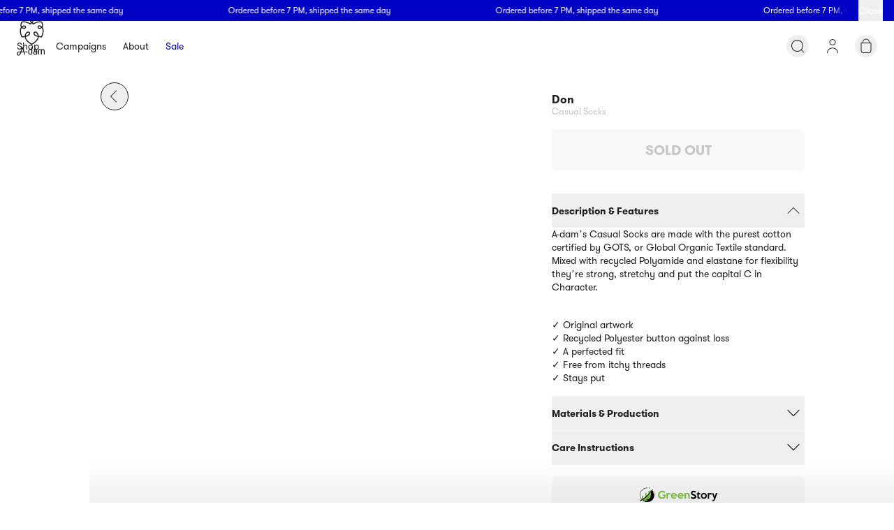

--- FILE ---
content_type: text/css; charset=utf-8
request_url: https://a-dam.com/_next/static/css/b3e30bdd03342200.css
body_size: 11647
content:
*,:after,:before{--tw-border-spacing-x:0;--tw-border-spacing-y:0;--tw-translate-x:0;--tw-translate-y:0;--tw-rotate:0;--tw-skew-x:0;--tw-skew-y:0;--tw-scale-x:1;--tw-scale-y:1;--tw-pan-x: ;--tw-pan-y: ;--tw-pinch-zoom: ;--tw-scroll-snap-strictness:proximity;--tw-gradient-from-position: ;--tw-gradient-via-position: ;--tw-gradient-to-position: ;--tw-ordinal: ;--tw-slashed-zero: ;--tw-numeric-figure: ;--tw-numeric-spacing: ;--tw-numeric-fraction: ;--tw-ring-inset: ;--tw-ring-offset-width:0px;--tw-ring-offset-color:#fff;--tw-ring-color:rgb(59 130 246/0.5);--tw-ring-offset-shadow:0 0 #0000;--tw-ring-shadow:0 0 #0000;--tw-shadow:0 0 #0000;--tw-shadow-colored:0 0 #0000;--tw-blur: ;--tw-brightness: ;--tw-contrast: ;--tw-grayscale: ;--tw-hue-rotate: ;--tw-invert: ;--tw-saturate: ;--tw-sepia: ;--tw-drop-shadow: ;--tw-backdrop-blur: ;--tw-backdrop-brightness: ;--tw-backdrop-contrast: ;--tw-backdrop-grayscale: ;--tw-backdrop-hue-rotate: ;--tw-backdrop-invert: ;--tw-backdrop-opacity: ;--tw-backdrop-saturate: ;--tw-backdrop-sepia: ;--tw-contain-size: ;--tw-contain-layout: ;--tw-contain-paint: ;--tw-contain-style: }::backdrop{--tw-border-spacing-x:0;--tw-border-spacing-y:0;--tw-translate-x:0;--tw-translate-y:0;--tw-rotate:0;--tw-skew-x:0;--tw-skew-y:0;--tw-scale-x:1;--tw-scale-y:1;--tw-pan-x: ;--tw-pan-y: ;--tw-pinch-zoom: ;--tw-scroll-snap-strictness:proximity;--tw-gradient-from-position: ;--tw-gradient-via-position: ;--tw-gradient-to-position: ;--tw-ordinal: ;--tw-slashed-zero: ;--tw-numeric-figure: ;--tw-numeric-spacing: ;--tw-numeric-fraction: ;--tw-ring-inset: ;--tw-ring-offset-width:0px;--tw-ring-offset-color:#fff;--tw-ring-color:rgb(59 130 246/0.5);--tw-ring-offset-shadow:0 0 #0000;--tw-ring-shadow:0 0 #0000;--tw-shadow:0 0 #0000;--tw-shadow-colored:0 0 #0000;--tw-blur: ;--tw-brightness: ;--tw-contrast: ;--tw-grayscale: ;--tw-hue-rotate: ;--tw-invert: ;--tw-saturate: ;--tw-sepia: ;--tw-drop-shadow: ;--tw-backdrop-blur: ;--tw-backdrop-brightness: ;--tw-backdrop-contrast: ;--tw-backdrop-grayscale: ;--tw-backdrop-hue-rotate: ;--tw-backdrop-invert: ;--tw-backdrop-opacity: ;--tw-backdrop-saturate: ;--tw-backdrop-sepia: ;--tw-contain-size: ;--tw-contain-layout: ;--tw-contain-paint: ;--tw-contain-style: }/*
! tailwindcss v3.4.17 | MIT License | https://tailwindcss.com
*/*,:after,:before{box-sizing:border-box;border:0 solid}:after,:before{--tw-content:""}:host,html{line-height:1.5;-webkit-text-size-adjust:100%;-moz-tab-size:4;-o-tab-size:4;tab-size:4;font-family:ui-sans-serif,system-ui,sans-serif,Apple Color Emoji,Segoe UI Emoji,Segoe UI Symbol,Noto Color Emoji;font-feature-settings:normal;font-variation-settings:normal;-webkit-tap-highlight-color:transparent}body{margin:0;line-height:inherit}hr{height:0;color:inherit;border-top-width:1px}abbr:where([title]){-webkit-text-decoration:underline dotted;text-decoration:underline dotted}h1,h2,h3,h4,h5,h6{font-size:inherit;font-weight:inherit}a{text-decoration:inherit}b,strong{font-weight:bolder}code,kbd,pre,samp{font-family:ui-monospace,SFMono-Regular,Menlo,Monaco,Consolas,Liberation Mono,Courier New,monospace;font-feature-settings:normal;font-variation-settings:normal;font-size:1em}small{font-size:80%}sub,sup{font-size:75%;line-height:0;position:relative;vertical-align:baseline}sub{bottom:-.25em}sup{top:-.5em}table{text-indent:0;border-color:inherit;border-collapse:collapse}button,input,optgroup,select,textarea{font-family:inherit;font-feature-settings:inherit;font-variation-settings:inherit;font-size:100%;font-weight:inherit;line-height:inherit;letter-spacing:inherit;color:inherit;margin:0;padding:0}button,select{text-transform:none}button,input:where([type=button]),input:where([type=reset]),input:where([type=submit]){-webkit-appearance:button;background-color:transparent;background-image:none}:-moz-focusring{outline:auto}:-moz-ui-invalid{box-shadow:none}progress{vertical-align:baseline}::-webkit-inner-spin-button,::-webkit-outer-spin-button{height:auto}[type=search]{-webkit-appearance:textfield;outline-offset:-2px}::-webkit-search-decoration{-webkit-appearance:none}::-webkit-file-upload-button{-webkit-appearance:button;font:inherit}summary{display:list-item}blockquote,dd,dl,figure,h1,h2,h3,h4,h5,h6,hr,p,pre{margin:0}fieldset{margin:0}fieldset,legend{padding:0}menu,ol,ul{list-style:none;margin:0;padding:0}dialog{padding:0}textarea{resize:vertical}input::-moz-placeholder,textarea::-moz-placeholder{opacity:1;color:#9ca3af}input::placeholder,textarea::placeholder{opacity:1;color:#9ca3af}[role=button],button{cursor:pointer}:disabled{cursor:default}audio,canvas,embed,iframe,img,object,svg,video{display:block;vertical-align:middle}img,video{max-width:100%;height:auto}[hidden]:where(:not([hidden=until-found])){display:none}.sr-only{position:absolute;width:1px;height:1px;padding:0;margin:-1px;overflow:hidden;clip:rect(0,0,0,0);white-space:nowrap;border-width:0}.pointer-events-none{pointer-events:none}.pointer-events-auto{pointer-events:auto}.visible{visibility:visible}.invisible{visibility:hidden}.\!fixed{position:fixed!important}.fixed{position:fixed}.\!absolute{position:absolute!important}.absolute{position:absolute}.relative{position:relative}.sticky{position:sticky}.inset-0{inset:0}.inset-\[-6px\]{inset:-6px}.inset-x-0{left:0;right:0}.inset-y-0{top:0;bottom:0}.\!left-\[0\%\]{left:0!important}.\!left-\[calc\(100\%-34px\)\]{left:calc(100% - 34px)!important}.-left-2xs{left:-2px}.bottom-0{bottom:0}.bottom-\[20px\]{bottom:20px}.bottom-md{bottom:16px}.bottom-sm{bottom:8px}.bottom-xs{bottom:4px}.left-0{left:0}.left-1\/2,.left-2\/4{left:50%}.left-auto{left:auto}.left-md{left:16px}.left-xs{left:4px}.right-0{right:0}.right-2xs{right:2px}.right-\[20px\]{right:20px}.right-md{right:16px}.right-sm{right:8px}.right-xs{right:4px}.top-0{top:0}.top-1\/2,.top-2\/4{top:50%}.top-\[calc\(theme\(height\.nav\)\+theme\(spacing\.md\)\)\]{top:calc(72px + 16px)}.top-\[calc\(theme\(spacing\.nav\)\+theme\(spacing\.banner\)\)\]{top:calc(72px + 30px)}.top-auto{top:auto}.top-banner{top:30px}.top-md{top:16px}.top-nav{top:72px}.top-sm{top:8px}.-z-1{z-index:-1}.z-1{z-index:1}.z-\[1000\]{z-index:1000}.z-dropdown{z-index:2}.z-loader{z-index:200}.z-navigation{z-index:250}.z-notifications{z-index:275}.z-overlay-content{z-index:301}.z-overlay-manager{z-index:300}.z-product{z-index:150}.col-start-1{grid-column-start:1}.col-start-15{grid-column-start:15}.col-start-2{grid-column-start:2}.col-end-15{grid-column-end:15}.col-end-2{grid-column-end:2}.col-end-\[17\]{grid-column-end:17}.row-start-1{grid-row-start:1}.row-start-11{grid-row-start:11}.row-start-2{grid-row-start:2}.row-end-11{grid-row-end:11}.row-end-13{grid-row-end:13}.row-end-2{grid-row-end:2}.m-0{margin:0}.m-2xl{margin:64px}.m-2xs{margin:2px}.m-auto{margin:auto}.m-lg{margin:24px}.m-md{margin:16px}.m-xs{margin:4px}.\!my-0{margin-top:0!important;margin-bottom:0!important}.-mx-xs{margin-left:-4px;margin-right:-4px}.-my-2xs{margin-top:-2px;margin-bottom:-2px}.mx-0{margin-left:0;margin-right:0}.mx-auto{margin-left:auto;margin-right:auto}.mx-lg{margin-left:24px;margin-right:24px}.mx-md{margin-left:16px;margin-right:16px}.mx-sm{margin-left:8px;margin-right:8px}.mx-xs{margin-left:4px;margin-right:4px}.my-0{margin-top:0;margin-bottom:0}.my-2xl{margin-top:64px;margin-bottom:64px}.my-2xs{margin-top:2px;margin-bottom:2px}.my-lg{margin-top:24px;margin-bottom:24px}.my-md{margin-top:16px;margin-bottom:16px}.my-sm{margin-top:8px;margin-bottom:8px}.\!mb-0{margin-bottom:0!important}.\!mb-md{margin-bottom:16px!important}.\!ml-0{margin-left:0!important}.\!mt-md{margin-top:16px!important}.-mb-sm{margin-bottom:-8px}.-ml-sm{margin-left:-8px}.-mt-xs{margin-top:-4px}.mb-0{margin-bottom:0}.mb-2xl{margin-bottom:64px}.mb-2xs{margin-bottom:2px}.mb-lg{margin-bottom:24px}.mb-md{margin-bottom:16px}.mb-sm{margin-bottom:8px}.mb-xl{margin-bottom:32px}.mb-xs{margin-bottom:4px}.ml-0{margin-left:0}.ml-\[-10px\]{margin-left:-10px}.ml-md{margin-left:16px}.ml-sm{margin-left:8px}.ml-xs{margin-left:4px}.mr-lg{margin-right:24px}.mr-md{margin-right:16px}.mr-sm{margin-right:8px}.mr-xs{margin-right:4px}.mt-2xl{margin-top:64px}.mt-\[1px\]{margin-top:1px}.mt-\[20px\]{margin-top:20px}.mt-\[6px\]{margin-top:6px}.mt-lg{margin-top:24px}.mt-md{margin-top:16px}.mt-sm{margin-top:8px}.mt-xl{margin-top:32px}.mt-xs{margin-top:4px}.\!block{display:block!important}.block{display:block}.\!flex{display:flex!important}.flex{display:flex}.\!inline-flex{display:inline-flex!important}.inline-flex{display:inline-flex}.table{display:table}.grid{display:grid}.list-item{display:list-item}.hidden{display:none}.aspect-\[1\.5\/1\]{aspect-ratio:1.5/1}.aspect-\[1\/1\]{aspect-ratio:1/1}.aspect-\[2\/3\]{aspect-ratio:2/3}.aspect-\[4\/5\]{aspect-ratio:4/5}.aspect-\[4\/6\]{aspect-ratio:4/6}.aspect-\[5\/4\]{aspect-ratio:5/4}.aspect-\[5\/6\]{aspect-ratio:5/6}.aspect-square{aspect-ratio:1/1}.\!size-xl{width:32px!important;height:32px!important}.size-\[20px\]{width:20px;height:20px}.size-\[48px\]{width:48px;height:48px}.size-\[50px\]{width:50px;height:50px}.size-\[calc\(theme\(spacing\.2xl\)\*2\)\]{width:calc(64px * 2);height:calc(64px * 2)}.size-full{width:100%;height:100%}.size-lg{width:24px;height:24px}.size-xl{width:32px;height:32px}.\!h-2xl{height:64px!important}.\!h-\[25px\]{height:25px!important}.\!h-\[40px\]{height:40px!important}.\!h-\[calc\(theme\(spacing\.lg\)\*2\)\]{height:calc(24px * 2)!important}.\!h-\[calc\(theme\(spacing\.md\)\+theme\(spacing\.xs\)\)\]{height:calc(16px + 4px)!important}.\!h-button{height:40px!important}.\!h-fit{height:-moz-fit-content!important;height:fit-content!important}.\!h-xl{height:32px!important}.h-\[100px\]{height:100px}.h-\[110px\]{height:110px}.h-\[125vw\]{height:125vw}.h-\[200px\]{height:200px}.h-\[30px\]{height:30px}.h-\[35px\]{height:35px}.h-\[40vh\]{height:40vh}.h-\[64px\]{height:64px}.h-\[6px\]{height:6px}.h-\[70vh\]{height:70vh}.h-\[75vw\]{height:75vw}.h-\[calc\(theme\(spacing\.xs\)\+40px\)\]{height:calc(4px + 40px)}.h-\[inherit\]{height:inherit}.h-auto{height:auto}.h-banner{height:30px}.h-button{height:40px}.h-cart-bar{height:56px}.h-fit{height:-moz-fit-content;height:fit-content}.h-full{height:100%}.h-lg{height:24px}.h-nav{height:72px}.h-screen{height:100vh}.h-xl{height:32px}.h-xs{height:4px}.max-h-\[150px\]{max-height:150px}.max-h-\[300px\]{max-height:300px}.max-h-\[30vh\]{max-height:30vh}.min-h-\[200px\]{min-height:200px}.min-h-\[300px\]{min-height:300px}.min-h-\[56px\]{min-height:56px}.min-h-\[80vh\]{min-height:80vh}.min-h-lg{min-height:24px}.min-h-screen{min-height:100vh}.\!w-2xl{width:64px!important}.\!w-\[250px\]{width:250px!important}.\!w-\[40px\]{width:40px!important}.\!w-\[calc\(theme\(spacing\.lg\)\*2\)\]{width:calc(24px * 2)!important}.\!w-\[calc\(theme\(spacing\.md\)\+theme\(spacing\.xs\)\)\]{width:calc(16px + 4px)!important}.\!w-button{width:40px!important}.\!w-full{width:100%!important}.\!w-xl{width:32px!important}.w-0{width:0}.w-1\/2{width:50%}.w-\[100px\]{width:100px}.w-\[155px\]{width:155px}.w-\[17\%\]{width:17%}.w-\[25vw\]{width:25vw}.w-\[30\%\]{width:30%}.w-\[30px\]{width:30px}.w-\[35px\]{width:35px}.w-\[6px\]{width:6px}.w-\[86px\]{width:86px}.w-\[calc\(100\%\+4px\*2\)\]{width:calc(100% + 4px * 2)}.w-\[calc\(100\%\/2-theme\(spacing\.xl\)\/2\)\]{width:calc(100% / 2 - 32px / 2)}.w-\[calc\(50\%-16px\)\]{width:calc(50% - 16px)}.w-auto{width:auto}.w-button{width:40px}.w-content{width:1724px}.w-fit{width:-moz-fit-content;width:fit-content}.w-full{width:100%}.w-input{width:340px}.w-lg{width:24px}.w-min{width:-moz-min-content;width:min-content}.w-screen{width:100vw}.w-xl{width:32px}.min-w-\[300px\]{min-width:300px}.min-w-\[55\%\]{min-width:55%}.min-w-\[65\%\]{min-width:65%}.max-w-\[1000px\]{max-width:1000px}.max-w-\[1120px\]{max-width:1120px}.max-w-\[120px\]{max-width:120px}.max-w-\[300px\]{max-width:300px}.max-w-\[310px\]{max-width:310px}.max-w-\[500px\]{max-width:500px}.max-w-\[500xp\]{max-width:500xp}.max-w-\[60vw\]{max-width:60vw}.max-w-\[75vw\]{max-width:75vw}.max-w-\[95vw\]{max-width:95vw}.max-w-content{max-width:1724px}.max-w-content-1\/2{max-width:calc(1724px/2)}.max-w-content-2\/3{max-width:calc((1724px/3)*2)}.max-w-form{max-width:600px}.max-w-full{max-width:100%}.max-w-input{max-width:340px}.max-w-pdp{max-width:2000px}.max-w-pdp-control,.max-w-screens-sm{max-width:450px}.flex-none{flex:none}.\!shrink{flex-shrink:1!important}.shrink{flex-shrink:1}.shrink-0{flex-shrink:0}.flex-grow{flex-grow:1}.flex-grow-\[initial\]{flex-grow:0}.grow{flex-grow:1}.basis-1\/2{flex-basis:50%}.\!translate-x-0{--tw-translate-x:0px!important;transform:translate(var(--tw-translate-x),var(--tw-translate-y)) rotate(var(--tw-rotate)) skewX(var(--tw-skew-x)) skewY(var(--tw-skew-y)) scaleX(var(--tw-scale-x)) scaleY(var(--tw-scale-y))!important}.-translate-x-1\/2{--tw-translate-x:-50%}.-translate-x-1\/2,.-translate-y-1\/2{transform:translate(var(--tw-translate-x),var(--tw-translate-y)) rotate(var(--tw-rotate)) skewX(var(--tw-skew-x)) skewY(var(--tw-skew-y)) scaleX(var(--tw-scale-x)) scaleY(var(--tw-scale-y))}.-translate-y-1\/2{--tw-translate-y:-50%}.-translate-y-\[20px\]{--tw-translate-y:-20px}.-translate-y-\[20px\],.translate-x-0{transform:translate(var(--tw-translate-x),var(--tw-translate-y)) rotate(var(--tw-rotate)) skewX(var(--tw-skew-x)) skewY(var(--tw-skew-y)) scaleX(var(--tw-scale-x)) scaleY(var(--tw-scale-y))}.translate-x-0{--tw-translate-x:0px}.translate-x-full{--tw-translate-x:100%}.translate-x-full,.translate-y-0{transform:translate(var(--tw-translate-x),var(--tw-translate-y)) rotate(var(--tw-rotate)) skewX(var(--tw-skew-x)) skewY(var(--tw-skew-y)) scaleX(var(--tw-scale-x)) scaleY(var(--tw-scale-y))}.translate-y-0{--tw-translate-y:0px}.translate-y-\[-100\%\]{--tw-translate-y:-100%}.translate-y-\[-100\%\],.translate-y-\[-105\%\]{transform:translate(var(--tw-translate-x),var(--tw-translate-y)) rotate(var(--tw-rotate)) skewX(var(--tw-skew-x)) skewY(var(--tw-skew-y)) scaleX(var(--tw-scale-x)) scaleY(var(--tw-scale-y))}.translate-y-\[-105\%\]{--tw-translate-y:-105%}.translate-y-\[0\%\]{--tw-translate-y:0%}.scale-\[3\],.translate-y-\[0\%\]{transform:translate(var(--tw-translate-x),var(--tw-translate-y)) rotate(var(--tw-rotate)) skewX(var(--tw-skew-x)) skewY(var(--tw-skew-y)) scaleX(var(--tw-scale-x)) scaleY(var(--tw-scale-y))}.scale-\[3\]{--tw-scale-x:3;--tw-scale-y:3}.transform{transform:translate(var(--tw-translate-x),var(--tw-translate-y)) rotate(var(--tw-rotate)) skewX(var(--tw-skew-x)) skewY(var(--tw-skew-y)) scaleX(var(--tw-scale-x)) scaleY(var(--tw-scale-y))}@keyframes opacity-0-100{0%{opacity:0}to{opacity:1}}.animate-fade-in{animation:opacity-0-100 .35s ease forwards}.animate-infinite-left{animation:left 10s linear infinite}@keyframes large-pulse{0%{transform:scale(150%)}50%{transform:scale(100%)}to{transform:scale(150%)}}.animate-pulse-large{animation:large-pulse .8s ease-in-out infinite}@keyframes small-pulse{0%{transform:scale(100%)}50%{transform:scale(150%)}to{transform:scale(100%)}}.animate-pulse-small{animation:small-pulse .8s ease-in-out infinite}@keyframes slide-bottom-top{0%{opacity:0;transform:translateY(100%)}to{opacity:1;transform:translateY(0)}}.animate-slide-in{animation:slide-bottom-top .35s cubic-bezier(.33,1,.68,1) forwards}@keyframes slide-left-right{0%{opacity:1;transform:translateX(-100%)}to{opacity:1;transform:translateX(0)}}.animate-slide-in-l-r{animation:slide-left-right .25s cubic-bezier(.33,1,.68,1) forwards}@keyframes slide-right-left{0%{opacity:1;transform:translateX(100%)}to{opacity:1;transform:translateX(0)}}.animate-slide-in-r-l{animation:slide-right-left .25s cubic-bezier(.33,1,.68,1) forwards}.\!cursor-progress{cursor:progress!important}.cursor-not-allowed{cursor:not-allowed}.cursor-pointer{cursor:pointer}.cursor-progress{cursor:progress}.cursor-zoom-in{cursor:zoom-in}.cursor-zoom-out{cursor:zoom-out}.select-none{-webkit-user-select:none;-moz-user-select:none;user-select:none}.list-none{list-style-type:none}.columns-1{-moz-columns:1;column-count:1}.columns-2{-moz-columns:2;column-count:2}.columns-3{-moz-columns:3;column-count:3}.break-inside-avoid-column{-moz-column-break-inside:avoid;break-inside:avoid-column}.grid-cols-1{grid-template-columns:repeat(1,minmax(0,1fr))}.grid-cols-16{grid-template-columns:repeat(16,minmax(0,1fr))}.grid-cols-2{grid-template-columns:repeat(2,minmax(0,1fr))}.grid-rows-12{grid-template-rows:repeat(12,minmax(0,1fr))}.flex-row{flex-direction:row}.flex-row-reverse{flex-direction:row-reverse}.flex-col{flex-direction:column}.flex-col-reverse{flex-direction:column-reverse}.flex-wrap{flex-wrap:wrap}.content-center{align-content:center}.items-start{align-items:flex-start}.items-end{align-items:flex-end}.items-center{align-items:center}.justify-start{justify-content:flex-start}.justify-end{justify-content:flex-end}.justify-center{justify-content:center}.justify-between{justify-content:space-between}.justify-around{justify-content:space-around}.gap-md{gap:16px}.gap-sm{gap:8px}.overflow-hidden{overflow:hidden}.overflow-x-auto{overflow-x:auto}.overflow-x-hidden{overflow-x:hidden}.overflow-x-scroll{overflow-x:scroll}.overflow-y-scroll{overflow-y:scroll}.truncate{overflow:hidden;white-space:nowrap}.text-ellipsis,.truncate{text-overflow:ellipsis}.whitespace-nowrap{white-space:nowrap}.whitespace-break-spaces{white-space:break-spaces}.rounded-2xl{border-radius:32px}.rounded-\[6px\]{border-radius:6px}.rounded-\[calc\(theme\(spacing\.xl\)\+theme\(spacing\.md\)\)\]{border-radius:calc(32px + 16px)}.rounded-lg{border-radius:16px}.rounded-md{border-radius:8px}.rounded-none{border-radius:0}.rounded-sm{border-radius:4px}.rounded-xl{border-radius:24px}.rounded-t-2xl{border-top-left-radius:32px;border-top-right-radius:32px}.border{border-width:1px}.border-0{border-width:0}.border-2{border-width:2px}.border-b{border-bottom-width:1px}.border-b-4{border-bottom-width:4px}.border-t{border-top-width:1px}.border-solid{border-style:solid}.border-none{border-style:none}.\!border-disabled{--tw-border-opacity:1!important;border-color:rgb(197 197 202/var(--tw-border-opacity,1))!important}.border-cornflower{--tw-border-opacity:1;border-color:rgb(123 97 255/var(--tw-border-opacity,1))}.border-cotton{--tw-border-opacity:1;border-color:rgb(249 248 248/var(--tw-border-opacity,1))}.border-crimson{--tw-border-opacity:1;border-color:rgb(248 85 99/var(--tw-border-opacity,1))}.border-disabled{--tw-border-opacity:1;border-color:rgb(197 197 202/var(--tw-border-opacity,1))}.border-egg{--tw-border-opacity:1;border-color:rgb(255 217 99/var(--tw-border-opacity,1))}.border-ghost{--tw-border-opacity:1;border-color:rgb(255 255 255/var(--tw-border-opacity,1))}.border-grass{--tw-border-opacity:1;border-color:rgb(0 159 32/var(--tw-border-opacity,1))}.border-ink{--tw-border-opacity:1;border-color:rgb(32 32 35/var(--tw-border-opacity,1))}.border-lake{--tw-border-opacity:1;border-color:rgb(154 181 203/var(--tw-border-opacity,1))}.border-ocean{--tw-border-opacity:1;border-color:rgb(0 82 180/var(--tw-border-opacity,1))}.border-pillow{--tw-border-opacity:1;border-color:rgb(244 244 244/var(--tw-border-opacity,1))}.border-sky{--tw-border-opacity:1;border-color:rgb(220 234 246/var(--tw-border-opacity,1))}.border-transparent{border-color:transparent}.border-unfocus{--tw-border-opacity:1;border-color:rgb(105 105 115/var(--tw-border-opacity,1))}.\!bg-ink{--tw-bg-opacity:1!important;background-color:rgb(32 32 35/var(--tw-bg-opacity,1))!important}.\!bg-transparent{background-color:transparent!important}.bg-\[var\(--bg\2c theme\(colors\.ink\.DEFAULT\)\)\]{background-color:var(--bg,#202023)}.bg-cornflower{--tw-bg-opacity:1;background-color:rgb(123 97 255/var(--tw-bg-opacity,1))}.bg-cotton{--tw-bg-opacity:1;background-color:rgb(249 248 248/var(--tw-bg-opacity,1))}.bg-crimson{--tw-bg-opacity:1;background-color:rgb(248 85 99/var(--tw-bg-opacity,1))}.bg-disabled{--tw-bg-opacity:1;background-color:rgb(197 197 202/var(--tw-bg-opacity,1))}.bg-egg{--tw-bg-opacity:1;background-color:rgb(255 217 99/var(--tw-bg-opacity,1))}.bg-ghost{--tw-bg-opacity:1;background-color:rgb(255 255 255/var(--tw-bg-opacity,1))}.bg-ghost\/\[0\.5\]{background-color:rgb(255 255 255/.5)}.bg-grass{--tw-bg-opacity:1;background-color:rgb(0 159 32/var(--tw-bg-opacity,1))}.bg-ink{--tw-bg-opacity:1;background-color:rgb(32 32 35/var(--tw-bg-opacity,1))}.bg-ink\/\[0\.6\]{background-color:rgb(32 32 35/.6)}.bg-lake{--tw-bg-opacity:1;background-color:rgb(154 181 203/var(--tw-bg-opacity,1))}.bg-ocean{--tw-bg-opacity:1;background-color:rgb(0 82 180/var(--tw-bg-opacity,1))}.bg-pillow{--tw-bg-opacity:1;background-color:rgb(244 244 244/var(--tw-bg-opacity,1))}.bg-sky{--tw-bg-opacity:1;background-color:rgb(220 234 246/var(--tw-bg-opacity,1))}.bg-transparent{background-color:transparent}.bg-unfocus{--tw-bg-opacity:1;background-color:rgb(105 105 115/var(--tw-bg-opacity,1))}.bg-\[url\(\'\/images\/construction\.png\'\)\]{background-image:url(/images/construction.png)}.bg-gradient-to-b{background-image:linear-gradient(to bottom,var(--tw-gradient-stops))}.bg-gradient-to-l{background-image:linear-gradient(to left,var(--tw-gradient-stops))}.bg-gradient-to-r{background-image:linear-gradient(to right,var(--tw-gradient-stops))}.bg-gradient-to-t{background-image:linear-gradient(to top,var(--tw-gradient-stops))}.from-ink\/0{--tw-gradient-from:rgb(32 32 35/0) var(--tw-gradient-from-position);--tw-gradient-to:rgb(32 32 35/0) var(--tw-gradient-to-position);--tw-gradient-stops:var(--tw-gradient-from),var(--tw-gradient-to)}.from-ink\/\[0\.6\]{--tw-gradient-from:rgb(32 32 35/0.6) var(--tw-gradient-from-position);--tw-gradient-to:rgb(32 32 35/0) var(--tw-gradient-to-position);--tw-gradient-stops:var(--tw-gradient-from),var(--tw-gradient-to)}.from-ink\/\[0\]{--tw-gradient-from:rgb(32 32 35/0) var(--tw-gradient-from-position);--tw-gradient-to:rgb(32 32 35/0) var(--tw-gradient-to-position);--tw-gradient-stops:var(--tw-gradient-from),var(--tw-gradient-to)}.to-ink{--tw-gradient-to:#202023 var(--tw-gradient-to-position)}.to-ink\/\[0\.06\]{--tw-gradient-to:rgb(32 32 35/0.06) var(--tw-gradient-to-position)}.to-ink\/\[0\.25\]{--tw-gradient-to:rgb(32 32 35/0.25) var(--tw-gradient-to-position)}.to-ink\/\[0\.6\]{--tw-gradient-to:rgb(32 32 35/0.6) var(--tw-gradient-to-position)}.to-ink\/\[0\.9\]{--tw-gradient-to:rgb(32 32 35/0.9) var(--tw-gradient-to-position)}.to-90\%,.to-\[90\%\]{--tw-gradient-to-position:90%}.bg-cover{background-size:cover}.bg-\[left_center\]{background-position:0}.\!fill-ghost{fill:#FFF!important}.fill-cornflower{fill:#7B61FF}.fill-cotton{fill:#F9F8F8}.fill-crimson{fill:#F85563}.fill-disabled{fill:#c5c5ca}.fill-egg{fill:#FFD963}.fill-ghost{fill:#FFF}.fill-grass{fill:#009F20}.fill-ink{fill:#202023}.fill-lake{fill:#9AB5CB}.fill-ocean{fill:#0052B4}.fill-pillow{fill:#F4F4F4}.fill-sky{fill:#DCEAF6}.fill-transparent{fill:transparent}.fill-unfocus{fill:#696973}.object-contain{-o-object-fit:contain;object-fit:contain}.object-cover{-o-object-fit:cover;object-fit:cover}.\!p-0{padding:0!important}.p-0{padding:0}.p-2xl{padding:64px}.p-lg{padding:24px}.p-md{padding:16px}.p-sm{padding:8px}.p-xl{padding:32px}.p-xs{padding:4px}.\!px-0{padding-left:0!important;padding-right:0!important}.px-0{padding-left:0;padding-right:0}.px-\[12px\]{padding-left:12px;padding-right:12px}.px-\[8px\]{padding-left:8px;padding-right:8px}.px-lg{padding-left:24px;padding-right:24px}.px-md{padding-left:16px;padding-right:16px}.px-sm{padding-left:8px;padding-right:8px}.px-xs{padding-left:4px;padding-right:4px}.py-0{padding-top:0;padding-bottom:0}.py-2xl{padding-top:64px;padding-bottom:64px}.py-\[10px\]{padding-top:10px;padding-bottom:10px}.py-\[20px\]{padding-top:20px;padding-bottom:20px}.py-\[6px\]{padding-top:6px;padding-bottom:6px}.py-lg{padding-top:24px;padding-bottom:24px}.py-md{padding-top:16px;padding-bottom:16px}.py-sm{padding-top:8px;padding-bottom:8px}.py-xl{padding-top:32px;padding-bottom:32px}.py-xs{padding-top:4px;padding-bottom:4px}.\!pr-\[80px\]{padding-right:80px!important}.pb-0{padding-bottom:0}.pb-\[36px\]{padding-bottom:36px}.pb-lg{padding-bottom:24px}.pb-md{padding-bottom:16px}.pb-sm{padding-bottom:8px}.pb-xl{padding-bottom:32px}.pb-xs{padding-bottom:4px}.pl-md{padding-left:16px}.pl-sm{padding-left:8px}.pl-xl{padding-left:32px}.pl-xs{padding-left:4px}.pr-lg{padding-right:24px}.pr-md{padding-right:16px}.pr-sm{padding-right:8px}.pt-0{padding-top:0}.pt-2xl{padding-top:64px}.pt-\[calc\(theme\(height\.nav\)\+30px\)\]{padding-top:calc(72px + 30px)}.pt-banner{padding-top:30px}.pt-lg{padding-top:24px}.pt-md{padding-top:16px}.pt-nav{padding-top:72px}.pt-sm{padding-top:8px}.pt-xl{padding-top:32px}.pt-xs{padding-top:4px}.text-left{text-align:left}.text-center{text-align:center}.text-right{text-align:right}.align-top{vertical-align:top}.\!text-md{font-size:13px!important}.text-2xl{font-size:20px}.text-3xl{font-size:26px}.text-5xl{font-size:36px}.text-\[0\]{font-size:0}.text-\[60px\]{font-size:60px}.text-hidden{font-size:0}.text-lg{font-size:14px}.text-md{font-size:13px}.text-sm{font-size:12px}.text-xl{font-size:16px}.text-xs{font-size:9px}.font-bold{font-weight:700}.font-normal{font-weight:400}.uppercase{text-transform:uppercase}.italic{font-style:italic}.leading-4{line-height:1rem}.leading-5{line-height:1.25rem}.leading-\[15vw\]{line-height:15vw}.leading-loose{line-height:1.2}.leading-none{line-height:1}.leading-normal{line-height:1.1}.leading-tight{line-height:.9}.leading-zero{line-height:0}.\!text-disabled{--tw-text-opacity:1!important;color:rgb(197 197 202/var(--tw-text-opacity,1))!important}.text-cornflower{--tw-text-opacity:1;color:rgb(123 97 255/var(--tw-text-opacity,1))}.text-cotton{--tw-text-opacity:1;color:rgb(249 248 248/var(--tw-text-opacity,1))}.text-crimson{--tw-text-opacity:1;color:rgb(248 85 99/var(--tw-text-opacity,1))}.text-disabled{--tw-text-opacity:1;color:rgb(197 197 202/var(--tw-text-opacity,1))}.text-egg{--tw-text-opacity:1;color:rgb(255 217 99/var(--tw-text-opacity,1))}.text-ghost{--tw-text-opacity:1;color:rgb(255 255 255/var(--tw-text-opacity,1))}.text-grass{--tw-text-opacity:1;color:rgb(0 159 32/var(--tw-text-opacity,1))}.text-ink{--tw-text-opacity:1;color:rgb(32 32 35/var(--tw-text-opacity,1))}.text-lake{--tw-text-opacity:1;color:rgb(154 181 203/var(--tw-text-opacity,1))}.text-ocean{--tw-text-opacity:1;color:rgb(0 82 180/var(--tw-text-opacity,1))}.text-pillow{--tw-text-opacity:1;color:rgb(244 244 244/var(--tw-text-opacity,1))}.text-sky{--tw-text-opacity:1;color:rgb(220 234 246/var(--tw-text-opacity,1))}.text-transparent{color:transparent}.text-unfocus{--tw-text-opacity:1;color:rgb(105 105 115/var(--tw-text-opacity,1))}.line-through{text-decoration-line:line-through}.\!opacity-100{opacity:1!important}.opacity-0{opacity:0}.opacity-100{opacity:1}.opacity-30{opacity:.3}.opacity-60{opacity:.6}.opacity-70{opacity:.7}.shadow-innerWhite{--tw-shadow:0px 0px 0px 4px white inset;--tw-shadow-colored:inset 0px 0px 0px 4px var(--tw-shadow-color);box-shadow:var(--tw-ring-offset-shadow,0 0 #0000),var(--tw-ring-shadow,0 0 #0000),var(--tw-shadow)}.outline-none{outline:2px solid transparent;outline-offset:2px}.outline-0{outline-width:0}.\!blur{--tw-blur:blur(8px)!important;filter:var(--tw-blur) var(--tw-brightness) var(--tw-contrast) var(--tw-grayscale) var(--tw-hue-rotate) var(--tw-invert) var(--tw-saturate) var(--tw-sepia) var(--tw-drop-shadow)!important}.blur{--tw-blur:blur(8px)}.blur,.blur-md{filter:var(--tw-blur) var(--tw-brightness) var(--tw-contrast) var(--tw-grayscale) var(--tw-hue-rotate) var(--tw-invert) var(--tw-saturate) var(--tw-sepia) var(--tw-drop-shadow)}.blur-md{--tw-blur:blur(5px)}.invert{--tw-invert:invert(100%)}.filter,.invert{filter:var(--tw-blur) var(--tw-brightness) var(--tw-contrast) var(--tw-grayscale) var(--tw-hue-rotate) var(--tw-invert) var(--tw-saturate) var(--tw-sepia) var(--tw-drop-shadow)}.transition{transition-property:color,background-color,border-color,text-decoration-color,fill,stroke,opacity,box-shadow,transform,filter,-webkit-backdrop-filter;transition-property:color,background-color,border-color,text-decoration-color,fill,stroke,opacity,box-shadow,transform,filter,backdrop-filter;transition-property:color,background-color,border-color,text-decoration-color,fill,stroke,opacity,box-shadow,transform,filter,backdrop-filter,-webkit-backdrop-filter;transition-timing-function:cubic-bezier(.4,0,.2,1);transition-duration:.15s}.transition-\[border\]{transition-property:border;transition-timing-function:cubic-bezier(.4,0,.2,1);transition-duration:.15s}.transition-all{transition-property:all;transition-timing-function:cubic-bezier(.4,0,.2,1);transition-duration:.15s}.transition-transform{transition-property:transform;transition-timing-function:cubic-bezier(.4,0,.2,1);transition-duration:.15s}.delay-0{transition-delay:0s}.delay-100{transition-delay:.1s}.duration-0{transition-duration:0s}.duration-150{transition-duration:.15s}.duration-200{transition-duration:.2s}.duration-300{transition-duration:.3s}.duration-\[150ms\]{transition-duration:.15s}.ease-in{transition-timing-function:cubic-bezier(.11,0,.5,0)}.ease-in-out-cubic{transition-timing-function:cubic-bezier(.65,0,.35,1)}.ease-in-out-quad{transition-timing-function:cubic-bezier(.45,0,.55,1)}.ease-out{transition-timing-function:cubic-bezier(.33,1,.68,1)}.will-change-transform{will-change:transform}.focus-in{--focus-ring-in:-1!important}.no-highlight,.no-select{-webkit-tap-highlight-color:rgba(0,0,0,0)}.no-select{-webkit-touch-callout:none;-webkit-user-select:none;-moz-user-select:none;user-select:none}.scrollbar-hide{-ms-overflow-style:none;scrollbar-width:none}.scrollbar-hide::-webkit-scrollbar{display:none}.focus-2xl{--focus-ring-rd:32px;position:relative;outline:0}.focus-2xl:after{content:"";display:none;pointer-events:none;position:absolute;border:4px solid #7b61ff;inset:calc(-6px * var(--focus-ring-in, 1));border-radius:calc(4px + var(--focus-ring-rd))}.focus-2xl:focus-within:after{display:block}.focus-2xl:focus:after{display:block}.focus-2xl:active:after{display:none!important}.focus-lg{--focus-ring-rd:16px;position:relative;outline:0}.focus-lg:after{content:"";display:none;pointer-events:none;position:absolute;border:4px solid #7b61ff;inset:calc(-6px * var(--focus-ring-in, 1));border-radius:calc(4px + var(--focus-ring-rd))}.focus-lg:focus-within:after{display:block}.focus-lg:focus:after{display:block}.focus-lg:active:after{display:none!important}.focus-md{--focus-ring-rd:8px;position:relative;outline:0}.focus-md:after{content:"";display:none;pointer-events:none;position:absolute;border:4px solid #7b61ff;inset:calc(-6px * var(--focus-ring-in, 1));border-radius:calc(4px + var(--focus-ring-rd))}.focus-md:focus-within:after{display:block}.focus-md:focus:after{display:block}.focus-md:active:after{display:none!important}.focus-sm{--focus-ring-rd:4px;position:relative;outline:0}.focus-sm:after{content:"";display:none;pointer-events:none;position:absolute;border:4px solid #7b61ff;inset:calc(-6px * var(--focus-ring-in, 1));border-radius:calc(4px + var(--focus-ring-rd))}.focus-sm:focus-within:after{display:block}.focus-sm:focus:after{display:block}.focus-sm:active:after{display:none!important}.focus-xl{--focus-ring-rd:24px;position:relative;outline:0}.focus-xl:after{content:"";display:none;pointer-events:none;position:absolute;border:4px solid #7b61ff;inset:calc(-6px * var(--focus-ring-in, 1));border-radius:calc(4px + var(--focus-ring-rd))}.focus-xl:focus-within:after{display:block}.focus-xl:focus:after{display:block}.focus-xl:active:after{display:none!important}.focus{position:relative;outline:0}.focus:after{content:"";display:none;pointer-events:none;position:absolute;border:4px solid #7b61ff;inset:calc(-6px * var(--focus-ring-in, 1));border-radius:calc(6px + var(--focus-ring-rd, 8px))}.focus:focus-within:after{display:block}.focus:focus:after{display:block}.focus:active:after{display:none!important}body{font-size:13px;color:#202023;overflow-x:hidden;min-height:100vh;background-color:#FFF;line-height:1.4}body *{box-sizing:border-box}body hr{height:0;width:100%;border:0;border-bottom:.5px solid #f4f4f4;display:block;margin:8px 0}@media (min-width:700px){body{font-size:14px}}h1{font-size:30px;font-weight:700;margin-bottom:16px}@media (min-width:700px){h1{font-size:36px;margin-bottom:24px}}h2{font-size:26px;font-weight:700;margin-bottom:16px}@media (min-width:700px){h2{font-size:30px;margin-bottom:24px}}h3{font-size:20px;font-weight:700;margin-bottom:8px}@media (min-width:700px){h3{font-size:24px}}h4{font-size:14px;font-weight:700;margin-bottom:8px}@media (min-width:700px){h4{font-size:20px}}h1,h2,h3,h4{text-align:left;line-height:1.1}h5{font-size:16px;font-weight:700}a{text-decoration:none;color:inherit}b{font-weight:700}.before\:absolute:before{content:var(--tw-content);position:absolute}.before\:inset-\[-12px\]:before{content:var(--tw-content);inset:-12px}.before\:-left-lg:before{content:var(--tw-content);left:-24px}.before\:bottom-0:before{content:var(--tw-content);bottom:0}.before\:bottom-\[50\%\]:before{content:var(--tw-content);bottom:50%}.before\:left-0:before{content:var(--tw-content);left:0}.before\:right-0:before{content:var(--tw-content);right:0}.before\:top-0:before{content:var(--tw-content);top:0}.before\:-z-1:before{content:var(--tw-content);z-index:-1}.before\:block:before{content:var(--tw-content);display:block}.before\:flex:before{content:var(--tw-content);display:flex}.before\:h-\[1px\]:before{content:var(--tw-content);height:1px}.before\:h-\[2px\]:before{content:var(--tw-content);height:2px}.before\:h-full:before{content:var(--tw-content);height:100%}.before\:w-\[100\%\]:before,.before\:w-full:before{content:var(--tw-content);width:100%}.before\:w-lg:before{content:var(--tw-content);width:24px}.before\:translate-y-\[10px\]:before{--tw-translate-y:10px}.before\:translate-y-\[10px\]:before,.before\:translate-y-\[18px\]:before{content:var(--tw-content);transform:translate(var(--tw-translate-x),var(--tw-translate-y)) rotate(var(--tw-rotate)) skewX(var(--tw-skew-x)) skewY(var(--tw-skew-y)) scaleX(var(--tw-scale-x)) scaleY(var(--tw-scale-y))}.before\:translate-y-\[18px\]:before{--tw-translate-y:18px}.before\:border-b:before{content:var(--tw-content);border-bottom-width:1px}.before\:border-b-\[3px\]:before{content:var(--tw-content);border-bottom-width:3px}.before\:border-cornflower:before{content:var(--tw-content);--tw-border-opacity:1;border-color:rgb(123 97 255/var(--tw-border-opacity,1))}.before\:border-ink:before{content:var(--tw-content);--tw-border-opacity:1;border-color:rgb(32 32 35/var(--tw-border-opacity,1))}.before\:bg-cotton:before{content:var(--tw-content);--tw-bg-opacity:1;background-color:rgb(249 248 248/var(--tw-bg-opacity,1))}.before\:bg-crimson:before{content:var(--tw-content);--tw-bg-opacity:1;background-color:rgb(248 85 99/var(--tw-bg-opacity,1))}.before\:bg-disabled:before{content:var(--tw-content);--tw-bg-opacity:1;background-color:rgb(197 197 202/var(--tw-bg-opacity,1))}.before\:bg-ghost:before{content:var(--tw-content);--tw-bg-opacity:1;background-color:rgb(255 255 255/var(--tw-bg-opacity,1))}.before\:bg-ink:before{content:var(--tw-content);--tw-bg-opacity:1;background-color:rgb(32 32 35/var(--tw-bg-opacity,1))}.before\:bg-pillow:before{content:var(--tw-content);--tw-bg-opacity:1;background-color:rgb(244 244 244/var(--tw-bg-opacity,1))}.before\:bg-transparent:before{content:var(--tw-content);background-color:transparent}.before\:bg-\[radial-gradient\(ellipse_at_center\2c _var\(--tw-gradient-stops\)\)\]:before{content:var(--tw-content);background-image:radial-gradient(ellipse at center,var(--tw-gradient-stops))}.before\:bg-gradient-to-r:before{content:var(--tw-content);background-image:linear-gradient(to right,var(--tw-gradient-stops))}.before\:from-ink:before{content:var(--tw-content);--tw-gradient-from:#202023 var(--tw-gradient-from-position);--tw-gradient-to:rgb(32 32 35/0) var(--tw-gradient-to-position);--tw-gradient-stops:var(--tw-gradient-from),var(--tw-gradient-to)}.before\:from-transparent:before{content:var(--tw-content);--tw-gradient-from:transparent var(--tw-gradient-from-position);--tw-gradient-to:rgb(0 0 0/0) var(--tw-gradient-to-position);--tw-gradient-stops:var(--tw-gradient-from),var(--tw-gradient-to)}.before\:from-30\%:before{content:var(--tw-content);--tw-gradient-from-position:30%}.before\:to-\[var\(--bg\2c theme\(colors\.ink\.DEFAULT\)\)\]:before{content:var(--tw-content);--tw-gradient-to:var(--bg,#202023) var(--tw-gradient-to-position)}.before\:to-transparent:before{content:var(--tw-content);--tw-gradient-to:transparent var(--tw-gradient-to-position)}.before\:to-70\%:before{content:var(--tw-content);--tw-gradient-to-position:70%}.before\:opacity-0:before{content:var(--tw-content);opacity:0}.before\:opacity-100:before{content:var(--tw-content);opacity:1}.before\:transition:before{content:var(--tw-content);transition-property:color,background-color,border-color,text-decoration-color,fill,stroke,opacity,box-shadow,transform,filter,-webkit-backdrop-filter;transition-property:color,background-color,border-color,text-decoration-color,fill,stroke,opacity,box-shadow,transform,filter,backdrop-filter;transition-property:color,background-color,border-color,text-decoration-color,fill,stroke,opacity,box-shadow,transform,filter,backdrop-filter,-webkit-backdrop-filter;transition-timing-function:cubic-bezier(.4,0,.2,1);transition-duration:.15s}.before\:transition-all:before{transition-property:all;transition-timing-function:cubic-bezier(.4,0,.2,1)}.before\:duration-150:before,.before\:transition-all:before{content:var(--tw-content);transition-duration:.15s}.before\:content-\[\'\'\]:before{--tw-content:"";content:var(--tw-content)}.after\:pointer-events-none:after{content:var(--tw-content);pointer-events:none}.after\:absolute:after{content:var(--tw-content);position:absolute}.after\:inset-0:after{content:var(--tw-content);inset:0}.after\:left-0:after{content:var(--tw-content);left:0}.after\:right-\[3px\]:after{content:var(--tw-content);right:3px}.after\:top-0:after{content:var(--tw-content);top:0}.after\:top-\[1px\]:after{content:var(--tw-content);top:1px}.after\:-z-1:after{content:var(--tw-content);z-index:-1}.after\:m-auto:after{content:var(--tw-content);margin:auto}.after\:block:after{content:var(--tw-content);display:block}.after\:flex:after{content:var(--tw-content);display:flex}.after\:size-full:after{width:100%}.after\:h-full:after,.after\:size-full:after{content:var(--tw-content);height:100%}.after\:h-md:after{content:var(--tw-content);height:16px}.after\:w-\[1px\]:after{content:var(--tw-content);width:1px}.after\:w-\[calc\(var\(--percentile\)\*100\%\)\]:after{content:var(--tw-content);width:calc(var(--percentile) * 100%)}.after\:w-lg:after{content:var(--tw-content);width:24px}.after\:w-md:after{content:var(--tw-content);width:16px}.after\:rotate-45:after{content:var(--tw-content);--tw-rotate:45deg;transform:translate(var(--tw-translate-x),var(--tw-translate-y)) rotate(var(--tw-rotate)) skewX(var(--tw-skew-x)) skewY(var(--tw-skew-y)) scaleX(var(--tw-scale-x)) scaleY(var(--tw-scale-y))}@keyframes enlarge{0%{content:var(--tw-content);transform:scale(0)}to{content:var(--tw-content);transform:scale(100%)}}.after\:animate-notification-intro:after{content:var(--tw-content);animation:enlarge .2s ease-out}.after\:items-center:after{content:var(--tw-content);align-items:center}.after\:justify-center:after{content:var(--tw-content);justify-content:center}.after\:rounded-md:after{content:var(--tw-content);border-radius:8px}.after\:bg-cornflower:after{content:var(--tw-content);--tw-bg-opacity:1;background-color:rgb(123 97 255/var(--tw-bg-opacity,1))}.after\:bg-cotton:after{content:var(--tw-content);--tw-bg-opacity:1;background-color:rgb(249 248 248/var(--tw-bg-opacity,1))}.after\:bg-crimson:after{content:var(--tw-content);--tw-bg-opacity:1;background-color:rgb(248 85 99/var(--tw-bg-opacity,1))}.after\:bg-disabled:after{content:var(--tw-content);--tw-bg-opacity:1;background-color:rgb(197 197 202/var(--tw-bg-opacity,1))}.after\:bg-egg:after{content:var(--tw-content);--tw-bg-opacity:1;background-color:rgb(255 217 99/var(--tw-bg-opacity,1))}.after\:bg-ghost:after{content:var(--tw-content);--tw-bg-opacity:1;background-color:rgb(255 255 255/var(--tw-bg-opacity,1))}.after\:bg-grass:after{content:var(--tw-content);--tw-bg-opacity:1;background-color:rgb(0 159 32/var(--tw-bg-opacity,1))}.after\:bg-ink:after{content:var(--tw-content);--tw-bg-opacity:1;background-color:rgb(32 32 35/var(--tw-bg-opacity,1))}.after\:bg-ink\/\[55\]:after{content:var(--tw-content);background-color:rgb(32 32 35/55)}.after\:bg-lake:after{content:var(--tw-content);--tw-bg-opacity:1;background-color:rgb(154 181 203/var(--tw-bg-opacity,1))}.after\:bg-ocean:after{content:var(--tw-content);--tw-bg-opacity:1;background-color:rgb(0 82 180/var(--tw-bg-opacity,1))}.after\:bg-pillow:after{content:var(--tw-content);--tw-bg-opacity:1;background-color:rgb(244 244 244/var(--tw-bg-opacity,1))}.after\:bg-sky:after{content:var(--tw-content);--tw-bg-opacity:1;background-color:rgb(220 234 246/var(--tw-bg-opacity,1))}.after\:bg-transparent:after{content:var(--tw-content);background-color:transparent}.after\:bg-unfocus:after{content:var(--tw-content);--tw-bg-opacity:1;background-color:rgb(105 105 115/var(--tw-bg-opacity,1))}.after\:text-xs:after{content:var(--tw-content);font-size:9px}.after\:font-bold:after{content:var(--tw-content);font-weight:700}.after\:leading-none:after{content:var(--tw-content);line-height:1}.after\:text-ghost:after{content:var(--tw-content);--tw-text-opacity:1;color:rgb(255 255 255/var(--tw-text-opacity,1))}.after\:content-\[\'\'\]:after{--tw-content:"";content:var(--tw-content)}.after\:content-\[attr\(data-notifications\)\]:after{--tw-content:attr(data-notifications);content:var(--tw-content)}.first\:mb-sm:first-child{margin-bottom:8px}.first\:bg-cotton:first-child{--tw-bg-opacity:1;background-color:rgb(249 248 248/var(--tw-bg-opacity,1))}.last\:mb-0:last-child{margin-bottom:0}.last\:mr-0:last-child{margin-right:0}.last\:mt-sm:last-child{margin-top:8px}.last\:border-b:last-child{border-bottom-width:1px}.last\:border-b-0:last-child{border-bottom-width:0}.last\:pb-0:last-child{padding-bottom:0}.focus-within\:before\:h-\[2px\]:focus-within:before{content:var(--tw-content);height:2px}.focus-within\:before\:bg-ink:focus-within:before{content:var(--tw-content);--tw-bg-opacity:1;background-color:rgb(32 32 35/var(--tw-bg-opacity,1))}.hover\:scale-110:hover{--tw-scale-x:1.1;--tw-scale-y:1.1;transform:translate(var(--tw-translate-x),var(--tw-translate-y)) rotate(var(--tw-rotate)) skewX(var(--tw-skew-x)) skewY(var(--tw-skew-y)) scaleX(var(--tw-scale-x)) scaleY(var(--tw-scale-y))}.hover\:border-\[15px\]:hover{border-width:15px}.hover\:border-\[20px\]:hover{border-width:20px}.hover\:border-cornflower:hover{--tw-border-opacity:1;border-color:rgb(123 97 255/var(--tw-border-opacity,1))}.hover\:border-cotton:hover{--tw-border-opacity:1;border-color:rgb(249 248 248/var(--tw-border-opacity,1))}.hover\:border-cotton-hover:hover{--tw-border-opacity:1;border-color:rgb(233 229 229/var(--tw-border-opacity,1))}.hover\:border-crimson:hover{--tw-border-opacity:1;border-color:rgb(248 85 99/var(--tw-border-opacity,1))}.hover\:border-disabled:hover{--tw-border-opacity:1;border-color:rgb(197 197 202/var(--tw-border-opacity,1))}.hover\:border-egg:hover{--tw-border-opacity:1;border-color:rgb(255 217 99/var(--tw-border-opacity,1))}.hover\:border-egg-hover:hover{--tw-border-opacity:1;border-color:rgb(255 205 48/var(--tw-border-opacity,1))}.hover\:border-ghost:hover{--tw-border-opacity:1;border-color:rgb(255 255 255/var(--tw-border-opacity,1))}.hover\:border-grass:hover{--tw-border-opacity:1;border-color:rgb(0 159 32/var(--tw-border-opacity,1))}.hover\:border-grass-hover:hover{--tw-border-opacity:1;border-color:rgb(0 108 22/var(--tw-border-opacity,1))}.hover\:border-ink:hover{--tw-border-opacity:1;border-color:rgb(32 32 35/var(--tw-border-opacity,1))}.hover\:border-ink-hover:hover{--tw-border-opacity:1;border-color:rgb(56 56 62/var(--tw-border-opacity,1))}.hover\:border-lake:hover{--tw-border-opacity:1;border-color:rgb(154 181 203/var(--tw-border-opacity,1))}.hover\:border-lake-hover:hover{--tw-border-opacity:1;border-color:rgb(120 156 186/var(--tw-border-opacity,1))}.hover\:border-ocean:hover{--tw-border-opacity:1;border-color:rgb(0 82 180/var(--tw-border-opacity,1))}.hover\:border-ocean-hover:hover{--tw-border-opacity:1;border-color:rgb(0 105 231/var(--tw-border-opacity,1))}.hover\:border-pillow:hover{--tw-border-opacity:1;border-color:rgb(244 244 244/var(--tw-border-opacity,1))}.hover\:border-pillow-hover:hover{--tw-border-opacity:1;border-color:rgb(226 226 226/var(--tw-border-opacity,1))}.hover\:border-sky:hover{--tw-border-opacity:1;border-color:rgb(220 234 246/var(--tw-border-opacity,1))}.hover\:border-sky-hover:hover{--tw-border-opacity:1;border-color:rgb(179 210 236/var(--tw-border-opacity,1))}.hover\:border-transparent:hover{border-color:transparent}.hover\:border-unfocus:hover{--tw-border-opacity:1;border-color:rgb(105 105 115/var(--tw-border-opacity,1))}.hover\:bg-cornflower:hover{--tw-bg-opacity:1;background-color:rgb(123 97 255/var(--tw-bg-opacity,1))}.hover\:bg-cotton:hover{--tw-bg-opacity:1;background-color:rgb(249 248 248/var(--tw-bg-opacity,1))}.hover\:bg-cotton-hover:hover{--tw-bg-opacity:1;background-color:rgb(233 229 229/var(--tw-bg-opacity,1))}.hover\:bg-crimson:hover{--tw-bg-opacity:1;background-color:rgb(248 85 99/var(--tw-bg-opacity,1))}.hover\:bg-disabled:hover{--tw-bg-opacity:1;background-color:rgb(197 197 202/var(--tw-bg-opacity,1))}.hover\:bg-egg:hover{--tw-bg-opacity:1;background-color:rgb(255 217 99/var(--tw-bg-opacity,1))}.hover\:bg-egg-hover:hover{--tw-bg-opacity:1;background-color:rgb(255 205 48/var(--tw-bg-opacity,1))}.hover\:bg-ghost:hover{--tw-bg-opacity:1;background-color:rgb(255 255 255/var(--tw-bg-opacity,1))}.hover\:bg-grass:hover{--tw-bg-opacity:1;background-color:rgb(0 159 32/var(--tw-bg-opacity,1))}.hover\:bg-grass-hover:hover{--tw-bg-opacity:1;background-color:rgb(0 108 22/var(--tw-bg-opacity,1))}.hover\:bg-ink:hover{--tw-bg-opacity:1;background-color:rgb(32 32 35/var(--tw-bg-opacity,1))}.hover\:bg-ink-hover:hover{--tw-bg-opacity:1;background-color:rgb(56 56 62/var(--tw-bg-opacity,1))}.hover\:bg-lake:hover{--tw-bg-opacity:1;background-color:rgb(154 181 203/var(--tw-bg-opacity,1))}.hover\:bg-lake-hover:hover{--tw-bg-opacity:1;background-color:rgb(120 156 186/var(--tw-bg-opacity,1))}.hover\:bg-ocean:hover{--tw-bg-opacity:1;background-color:rgb(0 82 180/var(--tw-bg-opacity,1))}.hover\:bg-ocean-hover:hover{--tw-bg-opacity:1;background-color:rgb(0 105 231/var(--tw-bg-opacity,1))}.hover\:bg-pillow:hover{--tw-bg-opacity:1;background-color:rgb(244 244 244/var(--tw-bg-opacity,1))}.hover\:bg-pillow-hover:hover{--tw-bg-opacity:1;background-color:rgb(226 226 226/var(--tw-bg-opacity,1))}.hover\:bg-sky:hover{--tw-bg-opacity:1;background-color:rgb(220 234 246/var(--tw-bg-opacity,1))}.hover\:bg-sky-hover:hover{--tw-bg-opacity:1;background-color:rgb(179 210 236/var(--tw-bg-opacity,1))}.hover\:bg-transparent:hover{background-color:transparent}.hover\:bg-unfocus:hover{--tw-bg-opacity:1;background-color:rgb(105 105 115/var(--tw-bg-opacity,1))}.hover\:\!text-transparent:hover{color:transparent!important}.hover\:text-cotton-hover:hover{--tw-text-opacity:1;color:rgb(233 229 229/var(--tw-text-opacity,1))}.hover\:text-egg-hover:hover{--tw-text-opacity:1;color:rgb(255 205 48/var(--tw-text-opacity,1))}.hover\:text-ghost:hover{--tw-text-opacity:1;color:rgb(255 255 255/var(--tw-text-opacity,1))}.hover\:text-grass-hover:hover{--tw-text-opacity:1;color:rgb(0 108 22/var(--tw-text-opacity,1))}.hover\:text-ink:hover{--tw-text-opacity:1;color:rgb(32 32 35/var(--tw-text-opacity,1))}.hover\:text-ink-hover:hover{--tw-text-opacity:1;color:rgb(56 56 62/var(--tw-text-opacity,1))}.hover\:text-lake-hover:hover{--tw-text-opacity:1;color:rgb(120 156 186/var(--tw-text-opacity,1))}.hover\:text-ocean-hover:hover{--tw-text-opacity:1;color:rgb(0 105 231/var(--tw-text-opacity,1))}.hover\:text-pillow-hover:hover{--tw-text-opacity:1;color:rgb(226 226 226/var(--tw-text-opacity,1))}.hover\:text-sky-hover:hover{--tw-text-opacity:1;color:rgb(179 210 236/var(--tw-text-opacity,1))}.hover\:before\:translate-y-\[10px\]:hover:before{--tw-translate-y:10px}.hover\:before\:translate-y-\[10px\]:hover:before,.hover\:before\:translate-y-\[14px\]:hover:before{content:var(--tw-content);transform:translate(var(--tw-translate-x),var(--tw-translate-y)) rotate(var(--tw-rotate)) skewX(var(--tw-skew-x)) skewY(var(--tw-skew-y)) scaleX(var(--tw-scale-x)) scaleY(var(--tw-scale-y))}.hover\:before\:translate-y-\[14px\]:hover:before{--tw-translate-y:14px}.hover\:before\:bg-cotton-hover:hover:before{content:var(--tw-content);--tw-bg-opacity:1;background-color:rgb(233 229 229/var(--tw-bg-opacity,1))}.hover\:before\:bg-ink-hover:hover:before{content:var(--tw-content);--tw-bg-opacity:1;background-color:rgb(56 56 62/var(--tw-bg-opacity,1))}.hover\:before\:bg-pillow-hover:hover:before{content:var(--tw-content);--tw-bg-opacity:1;background-color:rgb(226 226 226/var(--tw-bg-opacity,1))}.hover\:before\:opacity-100:hover:before{content:var(--tw-content);opacity:1}.active\:border-cotton-active:active{--tw-border-opacity:1;border-color:rgb(224 219 219/var(--tw-border-opacity,1))}.active\:border-egg-active:active{--tw-border-opacity:1;border-color:rgb(255 198 22/var(--tw-border-opacity,1))}.active\:border-grass-active:active{--tw-border-opacity:1;border-color:rgb(0 82 17/var(--tw-border-opacity,1))}.active\:border-ink-active:active{--tw-border-opacity:1;border-color:rgb(69 69 75/var(--tw-border-opacity,1))}.active\:border-lake-active:active{--tw-border-opacity:1;border-color:rgb(104 144 177/var(--tw-border-opacity,1))}.active\:border-ocean-active:active{--tw-border-opacity:1;border-color:rgb(1 117 255/var(--tw-border-opacity,1))}.active\:border-pillow-active:active{--tw-border-opacity:1;border-color:rgb(217 217 217/var(--tw-border-opacity,1))}.active\:border-sky-active:active{--tw-border-opacity:1;border-color:rgb(159 197 230/var(--tw-border-opacity,1))}.active\:bg-cotton-active:active{--tw-bg-opacity:1;background-color:rgb(224 219 219/var(--tw-bg-opacity,1))}.active\:bg-egg-active:active{--tw-bg-opacity:1;background-color:rgb(255 198 22/var(--tw-bg-opacity,1))}.active\:bg-grass-active:active{--tw-bg-opacity:1;background-color:rgb(0 82 17/var(--tw-bg-opacity,1))}.active\:bg-ink-active:active{--tw-bg-opacity:1;background-color:rgb(69 69 75/var(--tw-bg-opacity,1))}.active\:bg-lake-active:active{--tw-bg-opacity:1;background-color:rgb(104 144 177/var(--tw-bg-opacity,1))}.active\:bg-ocean-active:active{--tw-bg-opacity:1;background-color:rgb(1 117 255/var(--tw-bg-opacity,1))}.active\:bg-pillow-active:active{--tw-bg-opacity:1;background-color:rgb(217 217 217/var(--tw-bg-opacity,1))}.active\:bg-sky-active:active{--tw-bg-opacity:1;background-color:rgb(159 197 230/var(--tw-bg-opacity,1))}.active\:bg-transparent:active{background-color:transparent}.active\:text-cotton-active:active{--tw-text-opacity:1;color:rgb(224 219 219/var(--tw-text-opacity,1))}.active\:text-egg-active:active{--tw-text-opacity:1;color:rgb(255 198 22/var(--tw-text-opacity,1))}.active\:text-ghost:active{--tw-text-opacity:1;color:rgb(255 255 255/var(--tw-text-opacity,1))}.active\:text-grass-active:active{--tw-text-opacity:1;color:rgb(0 82 17/var(--tw-text-opacity,1))}.active\:text-ink-active:active{--tw-text-opacity:1;color:rgb(69 69 75/var(--tw-text-opacity,1))}.active\:text-lake-active:active{--tw-text-opacity:1;color:rgb(104 144 177/var(--tw-text-opacity,1))}.active\:text-ocean-active:active{--tw-text-opacity:1;color:rgb(1 117 255/var(--tw-text-opacity,1))}.active\:text-pillow-active:active{--tw-text-opacity:1;color:rgb(217 217 217/var(--tw-text-opacity,1))}.active\:text-sky-active:active{--tw-text-opacity:1;color:rgb(159 197 230/var(--tw-text-opacity,1))}.disabled\:pointer-events-none:disabled{pointer-events:none}.disabled\:cursor-auto:disabled{cursor:auto}.disabled\:cursor-not-allowed:disabled{cursor:not-allowed}.disabled\:border-disabled:disabled{--tw-border-opacity:1;border-color:rgb(197 197 202/var(--tw-border-opacity,1))}.disabled\:text-disabled:disabled{--tw-text-opacity:1;color:rgb(197 197 202/var(--tw-text-opacity,1))}.disabled\:text-ink:disabled{--tw-text-opacity:1;color:rgb(32 32 35/var(--tw-text-opacity,1))}.disabled\:before\:bg-ink:disabled:before{content:var(--tw-content);--tw-bg-opacity:1;background-color:rgb(32 32 35/var(--tw-bg-opacity,1))}.group:-webkit-autofill .group-autofill\:-translate-y-\[20px\]{--tw-translate-y:-20px;transform:translate(var(--tw-translate-x),var(--tw-translate-y)) rotate(var(--tw-rotate)) skewX(var(--tw-skew-x)) skewY(var(--tw-skew-y)) scaleX(var(--tw-scale-x)) scaleY(var(--tw-scale-y))}.group:autofill .group-autofill\:-translate-y-\[20px\]{--tw-translate-y:-20px;transform:translate(var(--tw-translate-x),var(--tw-translate-y)) rotate(var(--tw-rotate)) skewX(var(--tw-skew-x)) skewY(var(--tw-skew-y)) scaleX(var(--tw-scale-x)) scaleY(var(--tw-scale-y))}.group:-webkit-autofill .group-autofill\:text-sm{font-size:12px}.group:autofill .group-autofill\:text-sm{font-size:12px}.group:-webkit-autofill .group-autofill\:text-unfocus{--tw-text-opacity:1;color:rgb(105 105 115/var(--tw-text-opacity,1))}.group:autofill .group-autofill\:text-unfocus{--tw-text-opacity:1;color:rgb(105 105 115/var(--tw-text-opacity,1))}.group:focus-within .group-focus-within\:-translate-y-\[20px\]{--tw-translate-y:-20px;transform:translate(var(--tw-translate-x),var(--tw-translate-y)) rotate(var(--tw-rotate)) skewX(var(--tw-skew-x)) skewY(var(--tw-skew-y)) scaleX(var(--tw-scale-x)) scaleY(var(--tw-scale-y))}.group:focus-within .group-focus-within\:text-sm{font-size:12px}.group:focus-within .group-focus-within\:text-unfocus{--tw-text-opacity:1;color:rgb(105 105 115/var(--tw-text-opacity,1))}.group\/size:hover .group-hover\/size\:flex{display:flex}.group\/size:hover .group-hover\/size\:hidden{display:none}.peer:checked~.peer-checked\:visible{visibility:visible}.not-first\:ml-\[6px\]:not(:first-child){margin-left:6px}.not-last\:\!mb-lg:not(:last-child){margin-bottom:24px!important}.not-last\:mb-md:not(:last-child){margin-bottom:16px}.not-last\:mr-sm:not(:last-child){margin-right:8px}.not-last\:mr-xs:not(:last-child){margin-right:4px}.not-first-last\:border-b:not(:first-child):not(:last-child),.not-last\:border-b:not(:last-child){border-bottom-width:1px}@media (not (hover:hover)),(not (pointer:fine)){.touch\:flex{display:flex}.touch\:flex-col{flex-direction:column}.touch\:items-start{align-items:flex-start}.touch\:pt-sm{padding-top:8px}.touch\:text-md{font-size:13px}.touch\:active\:border-transparent:active{border-color:transparent}.touch\:active\:duration-0:active{transition-duration:0s}.touch\:active\:before\:opacity-100:active:before{content:var(--tw-content);opacity:1}}@media (min-width:450px){.sm\:mb-sm{margin-bottom:8px}.sm\:mr-sm{margin-right:8px}.sm\:flex{display:flex}.sm\:\!size-\[50px\]{width:50px!important;height:50px!important}.sm\:h-button{height:40px}.sm\:w-1\/2{width:50%}.sm\:w-button{width:40px}.sm\:max-w-screens-sm{max-width:450px}.sm\:rounded-lg{border-radius:16px}.sm\:p-md{padding:16px}.sm\:px-\[12px\]{padding-left:12px;padding-right:12px}.sm\:px-lg{padding-left:24px;padding-right:24px}.sm\:py-2xl{padding-top:64px;padding-bottom:64px}.sm\:py-sm{padding-top:8px;padding-bottom:8px}.sm\:pr-md{padding-right:16px}.sm\:text-\[10vw\]{font-size:10vw}.sm\:text-md{font-size:13px}}@media (min-width:700px){.md\:m-0{margin:0}.md\:mx-md{margin-left:16px;margin-right:16px}.md\:my-md{margin-top:16px;margin-bottom:16px}.md\:my-xl{margin-top:32px;margin-bottom:32px}.md\:mb-0{margin-bottom:0}.md\:mb-2xl{margin-bottom:64px}.md\:mr-sm{margin-right:8px}.md\:flex{display:flex}.md\:hidden{display:none}.md\:h-\[130px\]{height:130px}.md\:h-\[400px\]{height:400px}.md\:max-h-\[35vh\]{max-height:35vh}.md\:max-h-\[95vh\]{max-height:95vh}.md\:\!w-1\/2{width:50%!important}.md\:w-1\/2{width:50%}.md\:w-\[90vw\]{width:90vw}.md\:w-\[calc\(100\%-350px\)\]{width:calc(100% - 350px)}.md\:w-\[calc\(100\%\/3-theme\(spacing\.xl\)\/3\)\]{width:calc(100% / 3 - 32px / 3)}.md\:w-auto{width:auto}.md\:max-w-\[30vw\]{max-width:30vw}.md\:max-w-\[calc\(1724px-24px\*2\)\]{max-width:calc(1724px - 24px * 2)}.md\:max-w-content{max-width:1724px}.md\:max-w-form{max-width:600px}.md\:max-w-pdp-control-sm{max-width:410px}.md\:columns-2{-moz-columns:2;column-count:2}.md\:columns-3{-moz-columns:3;column-count:3}.md\:grid-cols-3{grid-template-columns:repeat(3,minmax(0,1fr))}.md\:flex-row{flex-direction:row}.md\:flex-row-reverse{flex-direction:row-reverse}.md\:flex-col{flex-direction:column}.md\:flex-col-reverse{flex-direction:column-reverse}.md\:items-center{align-items:center}.md\:justify-center{justify-content:center}.md\:justify-between{justify-content:space-between}.md\:\!overflow-visible{overflow:visible!important}.md\:rounded-t-md{border-top-left-radius:8px;border-top-right-radius:8px}.md\:\!border-b-0{border-bottom-width:0!important}.md\:p-lg{padding:24px}.md\:p-xl{padding:32px}.md\:px-lg{padding-left:24px;padding-right:24px}.md\:py-xs{padding-top:4px;padding-bottom:4px}.md\:pl-0{padding-left:0}.md\:pr-0{padding-right:0}.md\:pt-lg{padding-top:24px}.md\:text-left{text-align:left}.md\:text-2xl{font-size:20px}.md\:text-lg{font-size:14px}.md\:text-md{font-size:13px}.md\:text-sm{font-size:12px}.md\:text-xl{font-size:16px}.md\:transition{transition-property:color,background-color,border-color,text-decoration-color,fill,stroke,opacity,box-shadow,transform,filter,-webkit-backdrop-filter;transition-property:color,background-color,border-color,text-decoration-color,fill,stroke,opacity,box-shadow,transform,filter,backdrop-filter;transition-property:color,background-color,border-color,text-decoration-color,fill,stroke,opacity,box-shadow,transform,filter,backdrop-filter,-webkit-backdrop-filter;transition-timing-function:cubic-bezier(.4,0,.2,1);transition-duration:.15s}.md\:first\:mb-0:first-child{margin-bottom:0}.md\:first\:ml-sm:first-child{margin-left:8px}.md\:first\:mr-sm:first-child{margin-right:8px}.md\:last\:ml-sm:last-child{margin-left:8px}.md\:last\:mr-sm:last-child{margin-right:8px}.md\:last\:mt-0:last-child{margin-top:0}.md\:hover\:scale-\[0\.96\]:hover{--tw-scale-x:0.96;--tw-scale-y:0.96;transform:translate(var(--tw-translate-x),var(--tw-translate-y)) rotate(var(--tw-rotate)) skewX(var(--tw-skew-x)) skewY(var(--tw-skew-y)) scaleX(var(--tw-scale-x)) scaleY(var(--tw-scale-y))}}@media (min-width:992px){.lg\:mx-md{margin-left:16px;margin-right:16px}.lg\:ml-2xl{margin-left:64px}.lg\:block{display:block}.lg\:h-auto{height:auto}.lg\:w-1\/4{width:25%}.lg\:w-\[calc\(100\%-72px\)\]{width:calc(100% - 72px)}.lg\:w-\[calc\(33\.334\%-8px\)\]{width:calc(33.334% - 8px)}.lg\:w-\[calc\(50\%-8px\)\]{width:calc(50% - 8px)}.lg\:min-w-\[45\%\]{min-width:45%}.lg\:min-w-\[60\%\]{min-width:60%}.lg\:max-w-\[calc\(1120px\/4\)\]{max-width:calc(1120px / 4)}.lg\:columns-2{-moz-columns:2;column-count:2}.lg\:columns-3{-moz-columns:3;column-count:3}.lg\:columns-4{-moz-columns:4;column-count:4}.lg\:break-inside-avoid{-moz-column-break-inside:avoid;break-inside:avoid}.lg\:grid-cols-6{grid-template-columns:repeat(6,minmax(0,1fr))}.lg\:flex-row{flex-direction:row}.lg\:flex-wrap{flex-wrap:wrap}.lg\:justify-center{justify-content:center}.lg\:justify-between{justify-content:space-between}.lg\:gap-\[theme\(spacing\.md\)\]{gap:16px}.lg\:p-xl{padding:32px}.lg\:py-2xl{padding-top:64px;padding-bottom:64px}.lg\:pl-0{padding-left:0}.lg\:pr-0{padding-right:0}.lg\:text-lg{font-size:14px}}@media (min-width:1300px){.xl\:min-w-\[35\%\]{min-width:35%}.xl\:min-w-\[50\%\]{min-width:50%}.xl\:basis-1\/4{flex-basis:25%}.xl\:flex-row{flex-direction:row}.xl\:pb-0{padding-bottom:0}}.\[\&\:-webkit-autofill\+label\]\:-translate-y-\[20px\]:-webkit-autofill+label{--tw-translate-y:-20px;transform:translate(var(--tw-translate-x),var(--tw-translate-y)) rotate(var(--tw-rotate)) skewX(var(--tw-skew-x)) skewY(var(--tw-skew-y)) scaleX(var(--tw-scale-x)) scaleY(var(--tw-scale-y))}.\[\&\:-webkit-autofill\+label\]\:text-sm:-webkit-autofill+label{font-size:12px}.\[\&\:-webkit-autofill\+label\]\:text-unfocus:-webkit-autofill+label{--tw-text-opacity:1;color:rgb(105 105 115/var(--tw-text-opacity,1))}.\[\&\:\:-webkit-inner-spin-button\]\:m-0::-webkit-inner-spin-button{margin:0}.\[\&\:\:-webkit-inner-spin-button\]\:appearance-none::-webkit-inner-spin-button{-webkit-appearance:none;appearance:none}.\[\&\:\:-webkit-outer-spin-button\]\:m-0::-webkit-outer-spin-button{margin:0}.\[\&\:\:-webkit-outer-spin-button\]\:appearance-none::-webkit-outer-spin-button{-webkit-appearance:none;appearance:none}.\[\&\:not\(\:first\)\]\:ml-md:not(:first){margin-left:16px}@media (min-width:992px){.lg\:\[\&\:nth-child\(3\)\]\:ml-2xl:nth-child(3){margin-left:64px}.lg\:\[\&\:nth-child\(3\)\]\:w-\[calc\(100\%-72px\)\]:nth-child(3){width:calc(100% - 72px)}}.\[\&\>\*\:not\(\:first-child\)\]\:mt-md>:not(:first-child){margin-top:16px}.\[\&\>\*\]\:flex>*{display:flex}.\[\&\>\*\]\:\!w-\[calc\(50\%-theme\(spacing\.sm\)\)\]>*{width:calc(50% - 8px)!important}.\[\&\>\*\]\:w-\[calc\(50\%-theme\(spacing\.sm\)\)\]>*{width:calc(50% - 8px)}.\[\&\>\*\]\:w-full>*{width:100%}.\[\&\>\*\]\:items-center>*{align-items:center}.\[\&\>\*\]\:fill-cornflower>*{fill:#7B61FF}.\[\&\>\*\]\:fill-cotton>*{fill:#F9F8F8}.\[\&\>\*\]\:fill-crimson>*{fill:#F85563}.\[\&\>\*\]\:fill-disabled>*{fill:#c5c5ca}.\[\&\>\*\]\:fill-egg>*{fill:#FFD963}.\[\&\>\*\]\:fill-ghost>*{fill:#FFF}.\[\&\>\*\]\:fill-grass>*{fill:#009F20}.\[\&\>\*\]\:fill-ink>*{fill:#202023}.\[\&\>\*\]\:fill-lake>*{fill:#9AB5CB}.\[\&\>\*\]\:fill-ocean>*{fill:#0052B4}.\[\&\>\*\]\:fill-pillow>*{fill:#F4F4F4}.\[\&\>\*\]\:fill-sky>*{fill:#DCEAF6}.\[\&\>\*\]\:fill-transparent>*{fill:transparent}.\[\&\>\*\]\:fill-unfocus>*{fill:#696973}.\[\&\>\*\]\:px-md>*{padding-left:16px;padding-right:16px}.\[\&\>\*\]\:font-normal>*{font-weight:400}.\[\&\>\*\]\:hover\:fill-cotton-hover:hover>*{fill:#e9e5e5}.\[\&\>\*\]\:hover\:fill-egg-hover:hover>*{fill:#ffcd30}.\[\&\>\*\]\:hover\:fill-grass-hover:hover>*{fill:#006c16}.\[\&\>\*\]\:hover\:fill-ink-hover:hover>*{fill:#38383e}.\[\&\>\*\]\:hover\:fill-lake-hover:hover>*{fill:#789cba}.\[\&\>\*\]\:hover\:fill-ocean-hover:hover>*{fill:#0069e7}.\[\&\>\*\]\:hover\:fill-pillow-hover:hover>*{fill:#e2e2e2}.\[\&\>\*\]\:hover\:fill-sky-hover:hover>*{fill:#b3d2ec}@media (not (hover:hover)),(not (pointer:fine)){.group:active .touch\:group-active\:\[\&\>\*\]\:fill-ghost>*{fill:#FFF}}@media (min-width:700px){.\[\&\>\*\]\:md\:w-\[calc\(100\%\/2-theme\(spacing\.md\)\/2\)\]>*{width:calc(100% / 2 - 16px / 2)}.\[\&\>\*\]\:md\:w-\[calc\(100\%\/3-theme\(spacing\.xl\)\/3\)\]>*{width:calc(100% / 3 - 32px / 3)}.md\:\[\&\>\*\]\:px-lg>*{padding-left:24px;padding-right:24px}.md\:\[\&\>\*\]\:transition>*{transition-property:color,background-color,border-color,text-decoration-color,fill,stroke,opacity,box-shadow,transform,filter,-webkit-backdrop-filter;transition-property:color,background-color,border-color,text-decoration-color,fill,stroke,opacity,box-shadow,transform,filter,backdrop-filter;transition-property:color,background-color,border-color,text-decoration-color,fill,stroke,opacity,box-shadow,transform,filter,backdrop-filter,-webkit-backdrop-filter;transition-timing-function:cubic-bezier(.4,0,.2,1);transition-duration:.15s}.md\:hover\:\[\&\>\*\]\:scale-\[1\.08\]>:hover{--tw-scale-x:1.08;--tw-scale-y:1.08;transform:translate(var(--tw-translate-x),var(--tw-translate-y)) rotate(var(--tw-rotate)) skewX(var(--tw-skew-x)) skewY(var(--tw-skew-y)) scaleX(var(--tw-scale-x)) scaleY(var(--tw-scale-y))}}@media (min-width:992px){.\[\&\>\*\]\:lg\:w-\[calc\(100\%\/3-theme\(spacing\.xl\)\/2\)\]>*{width:calc(100% / 3 - 32px / 2)}.\[\&\>\*\]\:lg\:w-\[calc\(100\%\/4-48px\/4\)\]>*{width:calc(100% / 4 - 48px / 4)}.lg\:\[\&\>\*\]\:\!w-\[calc\(50\%-theme\(spacing\.md\)\)\]>*{width:calc(50% - 16px)!important}}@media (min-width:700px){.md\:\[\&\>div\]\:max-w-\[25vw\]>div{max-width:25vw}}.\[\&\>input\]\:bg-transparent>input{background-color:transparent}@keyframes left{to{transform:translate(-100%)}}.\[\&\>span\]\:animate-infinite-left>span{animation:left 10s linear infinite}.\[\&\>span\]\:whitespace-nowrap>span{white-space:nowrap}.\[\&\>span\]\:pr-\[150px\]>span{padding-right:150px}.\[\&br\]\:hiddenbr{display:none}

--- FILE ---
content_type: text/css; charset=utf-8
request_url: https://a-dam.com/_next/static/css/1c9b321d2e45c627.css
body_size: 356
content:
@keyframes dash{0%{stroke-dashoffset:2000}7%{stroke-dashoffset:2000}45%{stroke-dashoffset:0}55%{stroke-dashoffset:0}93%{stroke-dashoffset:2000}to{stroke-dashoffset:2000}}.logo-path path{stroke-dasharray:2000;stroke-dashoffset:2000;animation:dash 2s linear;animation-iteration-count:infinite;stroke:var(--stroke-color)}@font-face{font-family:walsheim;src:url(/_next/static/media/e6acad147e2a0e6e-s.p.woff) format("woff");font-display:swap;font-weight:500;font-style:normal}@font-face{font-family:walsheim;src:url(/_next/static/media/9e3ce873a2119635-s.p.woff) format("woff");font-display:swap;font-weight:700;font-style:normal}@font-face{font-family:walsheim Fallback;src:local("Arial");ascent-override:103.54%;descent-override:36.50%;line-gap-override:0.00%;size-adjust:101.39%}.__className_a5fd84{font-family:walsheim,walsheim Fallback}.__variable_a5fd84{--walsheim:"walsheim","walsheim Fallback"}

--- FILE ---
content_type: image/svg+xml
request_url: https://a-dam.com/_next/image?url=https%3A%2F%2Fcdn.shopify.com%2Fs%2Ffiles%2F1%2F0810%2F7370%2F1199%2Fcollections%2FCrew_Socks-1.svg%3Fv%3D1713427303&w=256&q=90
body_size: 245
content:
<svg width="131" height="130" viewBox="0 0 131 130" fill="none" xmlns="http://www.w3.org/2000/svg">
<rect width="130" height="130" transform="translate(0.347656)" fill="#F5F5F5"/>
<path d="M45.1483 35.9315H62.876L63.0263 60.1404C63.0263 60.1404 63.0444 61.3606 64.3123 62.569C65.4686 63.6711 84.9603 79.3832 84.9603 79.3832C84.9603 79.3832 91.2981 84.6296 86.0499 91.0286C80.7963 97.4339 73.9929 92.3127 73.9929 92.3127L51.3898 74.1702C51.3898 74.1702 45.1483 74.272 43.3455 70.2124C41.5426 66.1537 43.1951 62.8456 44.9979 60.8911C45.1483 57.2829 45.1483 35.9297 45.1483 35.9297V35.9315Z" fill="#F5F5F5" stroke="#010101" stroke-linejoin="round"/>
<path d="M60.123 35.9961L60.2734 61.6225C60.2734 61.6225 60.2914 62.8427 61.5594 64.0511C62.7156 65.1532 82.9674 81.3096 82.9674 81.3096" stroke="#010101" stroke-linejoin="round"/>
<path d="M57.6953 35.9258L57.8457 63.6492C57.8457 63.6492 57.8637 64.8693 59.1316 66.0777C60.2879 67.1798 80.8423 83.675 80.8423 83.675" stroke="#010101" stroke-linejoin="round"/>
<path d="M54.918 36.2812L55.0684 64.9995C55.0684 64.9995 55.0864 66.2196 56.3543 67.428C57.5106 68.5301 78.9528 85.7237 78.9528 85.7237" stroke="#010101" stroke-linejoin="round"/>
<path d="M47.7266 35.75V62.2397" stroke="#1D1D1B" stroke-linejoin="round"/>
<path d="M50.0801 35.75V63.7257" stroke="#1D1D1B" stroke-linejoin="round"/>
<path d="M52.4355 35.75V64.4457" stroke="#1D1D1B" stroke-linejoin="round"/>
<path d="M53.0352 68.4824L76.9845 88.0091" stroke="#1D1D1B" stroke-linejoin="round"/>
<path d="M45.0938 61.0039L53.628 65.1266L51.4946 74.0352" stroke="#1D1D1B" stroke-linejoin="round"/>
<path d="M84.8227 79.4082L73.9336 92.0709" stroke="#1D1D1B" stroke-linejoin="round"/>
</svg>


--- FILE ---
content_type: application/javascript; charset=utf-8
request_url: https://a-dam.com/_next/static/chunks/157-e12470900fe9de40.js
body_size: 2748
content:
try{let e="undefined"!=typeof window?window:"undefined"!=typeof global?global:"undefined"!=typeof globalThis?globalThis:"undefined"!=typeof self?self:{},t=(new e.Error).stack;t&&(e._sentryDebugIds=e._sentryDebugIds||{},e._sentryDebugIds[t]="0dde7f73-6085-477e-8a59-1b23eb6501d9",e._sentryDebugIdIdentifier="sentry-dbid-0dde7f73-6085-477e-8a59-1b23eb6501d9")}catch(e){}(self.webpackChunk_N_E=self.webpackChunk_N_E||[]).push([[157],{31431:e=>{e.exports=function(){}},34717:(e,t,r)=>{"use strict";r.d(t,{Ai:()=>w,Hq:()=>h,JR:()=>v,OC:()=>b,tz:()=>y});let n=Symbol(),o=Symbol(),l=(e,t)=>new Proxy(e,t),s=Object.getPrototypeOf,i=new WeakMap,c=e=>e&&(i.has(e)?i.get(e):s(e)===Object.prototype||s(e)===Array.prototype),a=e=>"object"==typeof e&&null!==e,f=e=>Object.values(Object.getOwnPropertyDescriptors(e)).some(e=>!e.configurable&&!e.writable),u=e=>{if(Array.isArray(e))return Array.from(e);let t=Object.getOwnPropertyDescriptors(e);return Object.values(t).forEach(e=>{e.configurable=!0}),Object.create(s(e),t)},p=(e,t)=>{let r={f:t},l=!1,s=(t,n)=>{if(!l){let o=r.a.get(e);if(o||(o={},r.a.set(e,o)),"w"===t)o.w=!0;else{let e=o[t];e||(e=new Set,o[t]=e),e.add(n)}}},i=()=>{l=!0,r.a.delete(e)},c={get:(t,n)=>n===o?e:(s("k",n),y(Reflect.get(t,n),r.a,r.c,r.t)),has:(e,t)=>t===n?(i(),!0):(s("h",t),Reflect.has(e,t)),getOwnPropertyDescriptor:(e,t)=>(s("o",t),Reflect.getOwnPropertyDescriptor(e,t)),ownKeys:e=>(s("w"),Reflect.ownKeys(e))};return t&&(c.set=c.deleteProperty=()=>!1),[c,r]},d=e=>e[o]||e,y=(e,t,r,n)=>{if(!c(e))return e;let o=n&&n.get(e);if(!o){let t=d(e);o=f(t)?[t,u(t)]:[t],null==n||n.set(e,o)}let[s,i]=o,a=r&&r.get(s);return(!a||!!i!==a[1].f)&&((a=p(s,!!i))[1].p=l(i||s,a[0]),r&&r.set(s,a)),a[1].a=t,a[1].c=r,a[1].t=n,a[1].p},g=(e,t)=>{let r=Reflect.ownKeys(e),n=Reflect.ownKeys(t);return r.length!==n.length||r.some((e,t)=>e!==n[t])},h=(e,t,r,n,o=Object.is)=>{if(o(e,t))return!1;if(!a(e)||!a(t))return!0;let l=r.get(d(e));if(!l)return!0;if(n){if(n.get(e)===t)return!1;n.set(e,t)}let s=null;for(let r of l.h||[])if(s=Reflect.has(e,r)!==Reflect.has(t,r))return s;if(!0===l.w){if(s=g(e,t))return s}else for(let r of l.o||[]){let n=!!Reflect.getOwnPropertyDescriptor(e,r);if(s=!!Reflect.getOwnPropertyDescriptor(t,r)!==n)return s}for(let i of l.k||[])if(s=h(e[i],t[i],r,n,o))return s;if(null===s)throw Error("invalid used");return s},w=e=>c(e)&&e[o]||null,b=(e,t=!0)=>{i.set(e,t)},v=(e,t,r)=>{let n=[],o=new WeakSet,l=(e,s)=>{var i,c,f;if(o.has(e))return;a(e)&&o.add(e);let u=a(e)&&t.get(d(e));if(u){if(null==(i=u.h)||i.forEach(e=>{let t=`:has(${String(e)})`;n.push(s?[...s,t]:[t])}),!0===u.w){let e=":ownKeys";n.push(s?[...s,e]:[e])}else null==(c=u.o)||c.forEach(e=>{let t=`:hasOwn(${String(e)})`;n.push(s?[...s,t]:[t])});null==(f=u.k)||f.forEach(t=>{(!r||"value"in(Object.getOwnPropertyDescriptor(e,t)||{}))&&l(e[t],s?[...s,t]:[t])})}else s&&n.push(s)};return l(e),n}},35677:(e,t,r)=>{"use strict";r.d(t,{s:()=>c});var n=r(12115),o=r(34717),l=r(43217);let s=(e,t)=>{let r=(0,n.useRef)(void 0);(0,n.useEffect)(()=>{r.current=(0,o.JR)(e,t,!0)}),(0,n.useDebugValue)(r.current)},i=new WeakMap;function c(e,t){let r=null==t?void 0:t.sync,c=(0,n.useMemo)(()=>e&&new WeakMap,[e]),a=(0,n.useRef)(void 0),f=!0,u=(0,n.useSyncExternalStore)((0,n.useCallback)(t=>{let n=(0,l.B1)(e,t,r);return t(),n},[e,r]),()=>{let t=(0,l.P9)(e);try{if(!f&&a.current&&!(0,o.Hq)(a.current,t,c,new WeakMap))return a.current}catch(e){}return t},()=>(0,l.P9)(e));f=!1,(0,n.useLayoutEffect)(()=>{a.current=u}),s(u,c);let p=(0,n.useMemo)(()=>new WeakMap,[]);return(0,o.tz)(u,c,p,i)}},43217:(e,t,r)=>{"use strict";r.d(t,{B1:()=>h,BX:()=>g,P9:()=>w});var n=r(34717);let o=e=>"object"==typeof e&&null!==e,l=(e,t)=>{let r=c.get(e);if((null==r?void 0:r[0])===t)return r[1];let o=Array.isArray(e)?[]:Object.create(Object.getPrototypeOf(e));return(0,n.OC)(o,!0),c.set(e,[t,o]),Reflect.ownKeys(e).forEach(t=>{if(Object.getOwnPropertyDescriptor(o,t))return;let r=Reflect.get(e,t),{enumerable:c}=Reflect.getOwnPropertyDescriptor(e,t),a={value:r,enumerable:c,configurable:!0};if(i.has(r))(0,n.OC)(r,!1);else if(s.has(r)){let[e,t]=s.get(r);a.value=l(e,t())}Object.defineProperty(o,t,a)}),Object.preventExtensions(o)},s=new WeakMap,i=new WeakSet,c=new WeakMap,a=[1,1],f=new WeakMap,u=Object.is,p=(e,t)=>new Proxy(e,t),d=e=>o(e)&&!i.has(e)&&(Array.isArray(e)||!(Symbol.iterator in e))&&!(e instanceof WeakMap)&&!(e instanceof WeakSet)&&!(e instanceof Error)&&!(e instanceof Number)&&!(e instanceof Date)&&!(e instanceof String)&&!(e instanceof RegExp)&&!(e instanceof ArrayBuffer)&&!(e instanceof Promise),y=(e,t,r,l)=>({deleteProperty(e,t){let n=Reflect.get(e,t);r(t);let o=Reflect.deleteProperty(e,t);return o&&l(["delete",[t],n]),o},set(i,c,a,p){let y=!e()&&Reflect.has(i,c),h=Reflect.get(i,c,p);if(y&&(u(h,a)||f.has(a)&&u(h,f.get(a))))return!0;r(c),o(a)&&(a=(0,n.Ai)(a)||a);let w=!s.has(a)&&d(a)?g(a):a;return t(c,w),Reflect.set(i,c,w,p),l(["set",[c],a,h]),!0}});function g(e={}){if(!o(e))throw Error("object required");let t=f.get(e);if(t)return t;let r=a[0],n=new Set,l=(e,t=++a[0])=>{r!==t&&(r=t,n.forEach(r=>r(e,t)))},c=a[1],u=e=>(t,r)=>{let n=[...t];n[1]=[e,...n[1]],l(n,r)},d=new Map,h=!0,w=p(e,y(()=>h,(e,t)=>{let r=!i.has(t)&&s.get(t);if(r){if(d.has(e))throw Error("prop listener already exists");if(n.size){let t=r[2](u(e));d.set(e,[r,t])}else d.set(e,[r])}},e=>{var t;let r=d.get(e);r&&(d.delete(e),null==(t=r[1])||t.call(r))},l));f.set(e,w);let b=[e,(e=++a[1])=>(c===e||n.size||(c=e,d.forEach(([t])=>{let n=t[1](e);n>r&&(r=n)})),r),e=>(n.add(e),1===n.size&&d.forEach(([e,t],r)=>{if(t)throw Error("remove already exists");let n=e[2](u(r));d.set(r,[e,n])}),()=>{n.delete(e),0===n.size&&d.forEach(([e,t],r)=>{t&&(t(),d.set(r,[e]))})})];return s.set(w,b),Reflect.ownKeys(e).forEach(t=>{let r=Object.getOwnPropertyDescriptor(e,t);"value"in r&&r.writable&&(w[t]=e[t])}),h=!1,w}function h(e,t,r){let n,o=s.get(e);o||console.warn("Please use proxy object");let l=[],i=o[2],c=!1,a=i(e=>{if(l.push(e),r)return void t(l.splice(0));n||(n=Promise.resolve().then(()=>{n=void 0,c&&t(l.splice(0))}))});return c=!0,()=>{c=!1,a()}}function w(e){let t=s.get(e);t||console.warn("Please use proxy object");let[r,n]=t;return l(r,n())}},57383:(e,t,r)=>{"use strict";function n(e){for(var t=1;t<arguments.length;t++){var r=arguments[t];for(var n in r)e[n]=r[n]}return e}r.d(t,{A:()=>o});var o=function e(t,r){function o(e,o,l){if("undefined"!=typeof document){"number"==typeof(l=n({},r,l)).expires&&(l.expires=new Date(Date.now()+864e5*l.expires)),l.expires&&(l.expires=l.expires.toUTCString()),e=encodeURIComponent(e).replace(/%(2[346B]|5E|60|7C)/g,decodeURIComponent).replace(/[()]/g,escape);var s="";for(var i in l)l[i]&&(s+="; "+i,!0!==l[i]&&(s+="="+l[i].split(";")[0]));return document.cookie=e+"="+t.write(o,e)+s}}return Object.create({set:o,get:function(e){if("undefined"!=typeof document&&(!arguments.length||e)){for(var r=document.cookie?document.cookie.split("; "):[],n={},o=0;o<r.length;o++){var l=r[o].split("="),s=l.slice(1).join("=");try{var i=decodeURIComponent(l[0]);if(n[i]=t.read(s,i),e===i)break}catch(e){}}return e?n[e]:n}},remove:function(e,t){o(e,"",n({},t,{expires:-1}))},withAttributes:function(t){return e(this.converter,n({},this.attributes,t))},withConverter:function(t){return e(n({},this.converter,t),this.attributes)}},{attributes:{value:Object.freeze(r)},converter:{value:Object.freeze(t)}})}({read:function(e){return'"'===e[0]&&(e=e.slice(1,-1)),e.replace(/(%[\dA-F]{2})+/gi,decodeURIComponent)},write:function(e){return encodeURIComponent(e).replace(/%(2[346BF]|3[AC-F]|40|5[BDE]|60|7[BCD])/g,decodeURIComponent)}},{path:"/"})}}]);

--- FILE ---
content_type: image/svg+xml
request_url: https://a-dam.com/_next/image?url=https%3A%2F%2Fcdn.shopify.com%2Fs%2Ffiles%2F1%2F0810%2F7370%2F1199%2Fcollections%2FNo_Show_Socks.svg%3Fv%3D1713427097&w=256&q=90
body_size: 464
content:
<svg width="131" height="130" viewBox="0 0 131 130" fill="none" xmlns="http://www.w3.org/2000/svg">
<rect width="130" height="130" transform="translate(0.759766)" fill="#F5F5F5"/>
<path d="M74.5047 82.1937C74.5047 82.1937 81.4175 87.3289 86.7546 80.906C92.0872 74.4895 85.6472 69.2293 85.6472 69.2293C85.6472 69.2293 68.3508 54.9021 66.9988 53.6887C65.2982 56.3084 62.8895 56.8825 60.6973 56.6869C57.8666 56.4342 55.3139 54.8767 53.7211 52.5224L50.5328 47.3654C50.3073 47.0005 50.0383 46.6645 49.7314 46.3657L49.2152 45.8613C49.2152 45.8613 40.0568 54.6087 43.3746 57.7635C46.6924 60.9184 74.5047 82.1937 74.5047 82.1937Z" fill="#F5F5F5" stroke="#010101" stroke-linejoin="round"/>
<path d="M85.5061 69.2559L74.4434 81.9531" stroke="#1D1D1B" stroke-linejoin="round"/>
<path d="M42.543 56.4688L50.5442 54.2285" stroke="#010101" stroke-linejoin="round"/>
</svg>


--- FILE ---
content_type: application/javascript; charset=utf-8
request_url: https://a-dam.com/_next/static/chunks/app/%5Blocale%5D/%5Bchannel%5D/shop/page-4c783b5226d39a4b.js
body_size: 5928
content:
try{let e="undefined"!=typeof window?window:"undefined"!=typeof global?global:"undefined"!=typeof globalThis?globalThis:"undefined"!=typeof self?self:{},t=(new e.Error).stack;t&&(e._sentryDebugIds=e._sentryDebugIds||{},e._sentryDebugIds[t]="d100b26a-bd11-422b-9246-7369fa628879",e._sentryDebugIdIdentifier="sentry-dbid-d100b26a-bd11-422b-9246-7369fa628879")}catch(e){}(self.webpackChunk_N_E=self.webpackChunk_N_E||[]).push([[9806],{48285:(e,t,l)=>{Promise.resolve().then(l.bind(l,60134)),Promise.resolve().then(l.bind(l,67392)),Promise.resolve().then(l.bind(l,83831))},49419:(e,t,l)=>{"use strict";l.d(t,{A:()=>s});var n=l(95155),r=l(45164);function s(e){let{children:t,className:l,transparentMenu:s}=e;return(0,n.jsx)("div",{className:(0,r.A)("flex flex-col justify-start text-center grow w-full min-h-screen max-w-content mx-auto",s?"pt-0":"pt-nav"),children:(0,n.jsxs)("div",{className:(0,r.A)("flex flex-col w-full max-w-content mx-auto",l),children:[t," "]})})}},70476:(e,t,l)=>{"use strict";l.d(t,{default:()=>c});var n=l(95155),r=l(10018),s=l(90654),i=l(25269),a=l(83140);function c(e){let{products:t}=e,{t:l}=(0,r.A)(),{channel:c}=(0,s.A)();return(0,n.jsxs)("div",{children:[(0,n.jsx)("h2",{className:"mt-xl text-center",children:l("plp.trending")}),(0,n.jsx)(i.A,{children:(0,n.jsx)(a.A,{priority:!0,products:t,hasMore:!1,channel:c,direct:!0})})]})}},81572:(e,t,l)=>{"use strict";l.d(t,{A:()=>o});var n=l(95155),r=l(10018),s=l(45164),i=l(19456);function a(e){let{large:t,...l}=e;return(0,n.jsx)(i.A,{styleType:"base",...l,className:(0,s.A)("inline-flex p-0 disabled:text-disabled text-disabled hover:text-ink focus-md",t?"text-lg":"text-md")})}function c(e){let{large:t}=e;return(0,n.jsx)("span",{className:(0,s.A)("my-0 mx-xs text-disabled whitespace-nowrap",t?"text-lg":"text-md"),children:"/"})}function o(e){let{ancestors:t=[],category:l,onClick:s,large:o,withBack:u}=e,{t:d}=(0,r.A)();if(!l)return null;let m=l?[...t,{name:l,url:null}]:t,f=m.length,h=m[m.length];return(0,n.jsxs)("div",{className:"mx-0 mt-sm flex min-h-lg items-center",children:[u&&(0,n.jsx)(i.A,{className:"mr-sm",styleType:"icon",icon:"chevronLeft",onClick:()=>s&&s(null==h?void 0:h.url,1===f),children:null==h?void 0:h.name}),(0,n.jsx)("span",{className:"whitespace-nowrap",children:(0,n.jsx)(a,{large:o,to:s?null:"/",onClick:()=>s&&s(null,!0),children:d("button.home")})}),(0,n.jsx)(c,{large:o}),null==m?void 0:m.map((e,t)=>{let{name:l,url:r}=e;return(0,n.jsxs)("span",{className:"whitespace-nowrap",children:[(0,n.jsx)(a,{disabled:t===f-1,to:s?null:r,onClick:()=>s&&s(r,0===t),large:o,children:l}),t!==f-1&&(0,n.jsx)(c,{large:o})]},t)})]})}},83831:(e,t,l)=>{"use strict";l.d(t,{default:()=>Z});var n=l(95155),r=l(35695),s=l(33518),i=l(10018),a=l(87228),c=l(75436),o=l(77991),u=l(24375),d=l(19299),m=l(81572),f=l(37244),h=l(26678),x=l(19456),g=l(2131);function p(e){var t;let{gender:l,name:s,slug:i,svg:a}=e,c=new URLSearchParams(null==(t=(0,r.useSearchParams)())?void 0:t.toString()),o=(0,r.usePathname)(),u=[...c.keys()].length>0;l||c.set("categories",i);let d=l?"/".concat(l,"/").concat(i).concat(u?"?".concat(c.toString()):""):"".concat(o,"?").concat(c.toString());return(0,n.jsxs)(x.A,{styleType:"base",to:d,className:"focus h-full flex-col items-start justify-start rounded-none !bg-transparent font-bold text-ink",children:[(0,n.jsx)(g.A,{className:"flex aspect-[1/1] h-[110px] w-full md:h-[130px]",priority:!0,quality:90,src:a,objectFit:"cover",sizes:"200px",alt:s}),(0,n.jsx)("span",{className:"mt-sm flex text-lg leading-none md:text-xl",children:s})]})}function v(e){let{categories:t,gender:l}=e,r=(0,f.A)(),s=t.filter(e=>{let{background:t}=e;return!!t});return s.length<2?null:(0,n.jsx)(h.A,{items:s.map(e=>{let{title:t,handle:n,background:r}=e;return{gender:l,name:t,slug:n,svg:r,keyPrefix:n}}),Component:p,centeredSlides:"xs"!==r,trackingCategory:"plp",controls:!1})}var y=l(40289),j=l(12115),b=l(79180),A=l(90654),w=l(11769);function k(e){let{searchParams:t,facets:l,query:n}=e,r=new URLSearchParams(t);if(!l)return r;let s=l.map(e=>{let[t,l]=e;return"instock"!==t.toLowerCase()?[t,l.filter(e=>""!==e).join(",")]:l.includes("true")?["stock","instock"]:null}).filter(u.A);for(let[e,t]of(n&&r.set("query",n),s))t&&r.set(e,t);return r}var N=l(4730),S=l(75707),C=l(45164),P=l(31999);let F=e=>!!(null==e?void 0:e.find(e=>"on"===e));function q(e){let{id:t,name:l,value:r,disabled:s,onChange:i,onClick:a,className:c,children:o}=e,u=(0,j.useRef)(null),d=(0,n.jsxs)(n.Fragment,{children:[(0,n.jsxs)("div",{className:(0,C.A)("focus-md border border-solid w-lg h-lg items-center flex relative mr-sm rounded-md",s?"border-disabled":"border-ink"),tabIndex:0,onMouseUp:()=>{(null==u?void 0:u.current)&&u.current.blur()},children:[(0,n.jsx)("input",{ref:u,type:"checkbox",id:t,name:l,disabled:s,className:"peer sr-only",onChange:e=>i&&i({...e,target:{...e.target,name:l,value:e.target.checked}}),onClick:a,defaultChecked:"boolean"!=typeof r?F(r||[]):!!r}),(0,n.jsx)(P.A,{name:"check",color:"ink",className:"invisible !shrink peer-checked:visible"})]}),o]}),m={disabled:s,className:(0,C.A)("no-select text-lg leading-none items-center inline-flex cursor-pointer select-none text-left",c),onClick:function(e){let{children:t,onClick:l}=e;return t&&l}({children:o,onClick:a})};return void 0===o?(0,n.jsx)("div",{...m,children:d}):(0,n.jsx)("label",{...m,children:d})}function D(e){return(0,n.jsx)(x.A,{styleType:"base",className:(0,C.A)("focus-sm inline-flex w-full items-center justify-between py-sm font-bold"),...e})}function R(e){let{name:t,isOpen:l,active:r,children:s}=e,[i,a]=(0,j.useState)(l),c=(0,j.useRef)(null),o=null==c?void 0:c.current,u=i?(null==o?void 0:o.offsetHeight)||"auto":0;return(0,n.jsxs)("div",{className:"mb-sm",children:[(0,n.jsx)("div",{className:"px-md",children:(0,n.jsxs)(D,{onClick:()=>a(!i),children:[t,(0,n.jsx)(P.A,{notifications:i?null:r,name:i?"chevronUp":"chevronDown"})]})}),(0,n.jsx)("div",{style:{height:u,overflow:"hidden"},className:(0,C.A)(!i&&"invisible"),ref:c,children:(0,n.jsx)("div",{className:"px-md py-sm",children:s})})]})}function I(e){let{values:t,fieldName:l="categories",title:r}=e,{t:s}=(0,i.A)(),{values:a,setFieldValue:c}=(0,y.j7)(),o=a&&a[l]||[],u=t.filter(e=>"0"!==e);if(0===u.length)return null;let d=u.map(e=>({title:s("shopify.".concat(e)),value:e})).filter(e=>!!e.title);return(0,n.jsx)(R,{name:r||s("filter.category"),isOpen:!0,active:o.length,children:(0,n.jsx)("div",{className:"flex flex-col",children:d.map((e,t)=>{let{title:r,value:s}=e;return(0,n.jsx)(q,{className:"mb-xs",id:"".concat(r,"-").concat(s,"-").concat(t),name:"".concat(r,"-").concat(s,"-").concat(t),value:null==o?void 0:o.includes(s),onChange:()=>{c(l,(null==o?void 0:o.includes(s))?o.filter(e=>e!==s):[...o,s])},children:(0,n.jsx)(n.Fragment,{children:r})},"".concat(r,"-").concat(s,"-").concat(t))})})})}var E=l(65173);function L(e){let{responsive:t,selected:l,className:r,color:s,...i}=e;return(0,n.jsx)(x.A,{styleType:"base",className:(0,C.A)("focus-xl mb-sm  justify-center rounded-xl border border-solid border-ink last:mr-0",t?"mr-xs sm:mr-sm p-xs h-[35px] w-[35px] sm:h-button sm:w-button":"mr-sm h-button w-button",l&&(s?"border-2 shadow-innerWhite":"bg-ink text-ghost"),s&&"text-hidden",r),style:{backgroundColor:s,borderColor:l?E.Ay.ink:s},...i})}let U={black:"#161616",green:"#627A69",white:"#F3F3F3",blue:"#475FA4",purple:"#9747FF",red:"#CE3421",yellow:"#FFC300",pink:"#F6B0B4",grey:"#646464",orange:"#EE5526",beige:"#F5F5DC",brown:"#8D4527"};function O(e){let{values:t,fieldName:l="colors",title:r}=e,{t:s}=(0,i.A)(),{values:a,setFieldValue:c}=(0,y.j7)(),o=a&&a[l]||[],u=t.filter(e=>"0"!==e&&"multi-color"!==e);if(0===u.length)return null;let d=u.map(e=>({title:s("color.".concat(e)),color:U[e],value:e})).filter(e=>!!e.title);return(0,n.jsx)(R,{name:r||s("filter.category"),isOpen:!0,active:o.length,children:(0,n.jsx)("div",{className:"flex flex-wrap",children:d.map((e,t)=>{let{title:r,value:s,color:i}=e;return(0,n.jsx)(L,{color:i,selected:null==o?void 0:o.includes(s),onClick:()=>{c(l,(null==o?void 0:o.includes(s))?o.filter(e=>e!==s):[...o,s])},children:s},"".concat(r,"-").concat(s,"-").concat(t))})})})}function _(e){let{values:t,fieldName:l,title:r,suffix:s}=e,{values:i,setFieldValue:a}=(0,y.j7)(),c=i&&i[l]||[],o=t.filter(e=>"0"!==e);return 0===o.length?null:(0,n.jsx)(R,{name:r,isOpen:!0,active:c.length,children:(0,n.jsx)("div",{className:"flex flex-wrap",children:o.map((e,t)=>(0,n.jsxs)(L,{selected:null==c?void 0:c.includes(e),onClick:()=>{a(l,(null==c?void 0:c.includes(e))?c.filter(t=>t!==e):[...c,e])},children:[e,s||""]},"".concat(r,"-").concat(e,"-").concat(t)))})})}function z(e){let{pageData:t,selected:l,omit:c=[]}=e,{t:o}=(0,i.A)(),{channel:d}=(0,A.A)(),[m,f]=(0,j.useState)(0),{hide:h}=(0,a.A)(),{scrollToSticky:g}=(0,w.A)(),{push:p}=(0,r.useRouter)(),v=(0,r.usePathname)(),{onRouteChangeStart:C}=(0,b.C)(),P=new URLSearchParams;function F(e){let[t]=e;return!c.includes(t)}function q(e){let l=k({facets:e,query:t.query}),n=null==v?void 0:v.split("?")[0],r=l.size>0?"".concat(n,"?").concat(l.toString()):n;C(),p(r),g()}P.set("channel",d),t.query&&P.set("query",t.query),t.category.handle&&P.set("category",t.category.handle),t.gender.handle&&P.set("gender",t.gender.handle);let D=l.filter(F).reduce((e,t)=>{let[l,n]=t;return e+n.length},0)>0,R=[...t.facets.filter(F)].map(e=>{let[t,l]=e;if(0===l.length)return null;switch(t){case"gender":return(0,n.jsx)(I,{title:o("filter.gender"),fieldName:"gender",values:l.filter(e=>s.uQ.includes(e))});case"collections":return(0,n.jsx)(I,{title:o("filter.collection"),fieldName:"collections",values:l.filter(e=>!(s.uQ.includes(e)||s.oG.includes(e)))});case"colors":return(0,n.jsx)(O,{title:o("filter.color"),fieldName:"colors",values:l});case"categories":return(0,n.jsx)(I,{values:l.filter(e=>!s.uQ.includes(e))});case"quantity":return(0,n.jsx)(_,{fieldName:"quantity",title:o("filter.pack"),suffix:"x",values:null==l?void 0:l.filter(e=>"false"!==e)});case"discountPercentage":let r=l.filter(e=>"0"!==e);if(0===r.length)return null;return(0,n.jsx)(_,{fieldName:"discountPercentage",title:o("filter.sale"),suffix:"%",values:r});case"style":return(0,n.jsx)(I,{title:o("filter.style"),fieldName:"style",values:l});case"variantsInStock":return(0,n.jsx)(_,{fieldName:"variantsInStock",title:o("filter.size"),values:l});default:return null}}).filter(u.A);return(0,n.jsx)(y.l1,{initialValues:Object.fromEntries(l),onSubmit:e=>q(Object.entries(e)),validate:async e=>{let t=Object.entries(e),l=k({searchParams:new URLSearchParams(P.toString()),facets:t}),{nbHits:n}=await fetch("/api/product/algolia?page=0&".concat(l.toString())).then(e=>e.json());f(n||0)},onReset:()=>q([]),validateOnChange:!0,enableReinitialize:!1,children:e=>(0,n.jsxs)("div",{className:"flex size-full flex-col justify-between bg-ghost",children:[(0,n.jsx)(N.A,{align:"right",trackingCategory:"filter"}),(0,n.jsx)(S.A,{className:"py-sm",children:R.map((e,t)=>t<R.length-1?(0,n.jsxs)("div",{children:[e,(0,n.jsx)("hr",{})]},t):(0,n.jsx)("div",{children:e},t))}),(0,n.jsxs)("div",{className:"bg-ghost p-md",children:[(0,n.jsx)(x.A,{className:"mx-sm w-[calc(50%-16px)]",inverted:!0,tracking:D?{category:"filter",label:"clear"}:{category:"filter",label:"close"},onClick:()=>{D&&e.resetForm({}),h()},children:D?o("filter.clear"):o("button.close")}),(0,n.jsx)(x.A,{className:"mx-sm w-[calc(50%-16px)]",color:"grass",type:"submit",disabled:!e.dirty||0===m,loading:e.isSubmitting,tracking:{category:"filter",label:"submit"},onClick:async()=>{await e.submitForm(),e.setSubmitting(!1),h()},children:e.dirty?o("filter.show-products").replace("$$",m.toString()):o("filter.apply")})]})]})})}var T=l(49419),Q=l(83140),M=l(85639);function B(e){var t,l;let{facets:s,selectedFacets:a,selectedFacet:c="discountPercentage",query:o}=e,{onRouteChangeStart:u}=(0,b.C)(),{push:d}=(0,r.useRouter)(),{t:m}=(0,i.A)(),f=(0,r.usePathname)(),h=(null==(t=s.find(e=>{let[t]=e;return t===c}))?void 0:t[1].filter(e=>"0"!==e))||[],x=null==(l=a.find(e=>{let[t]=e;return t===c}))?void 0:l[1],g="discountPercentage"===c;return 0===h.length?null:(0,n.jsxs)("div",{className:"mb-md mt-lg flex flex-col items-center justify-center md:flex-row",children:[(0,n.jsx)("div",{className:"mb-sm mr-sm font-bold md:mb-0",children:m("filter.quick")}),(0,n.jsx)("div",{className:"flex w-full flex-row overflow-x-scroll px-md scrollbar-hide md:w-auto md:!overflow-visible",children:h.map((e,t)=>(0,n.jsxs)(L,{responsive:!0,selected:null==x?void 0:x.includes(e),className:"!mb-0 shrink-0",onClick:()=>{let t=null==x?void 0:x.includes(e),l=a.filter(e=>{let[t]=e;return t!==c}),n=a.find(e=>{let[t]=e;return t===c})||[c,[]];t?l.push([c,n[1].filter(t=>t!==e)]):l.push([c,[...n[1],e]]);let r=k({facets:l,query:o}),s=null==f?void 0:f.split("?")[0],i=r.size>0?"".concat(s,"?").concat(r.toString()):s;u(),d(i)},children:[e,g?"%":""]},t))})]})}var H=l(70476),V=l(75159),$=l(33791),G=l(20143),W=l(24482);function J(e){let{products:t}=e,{options:l}=(0,A.A)(),{channel:r}=(0,G.A)(),{t:s}=(0,i.A)(),[a,c]=(0,j.useState)(M.x.multi),o=(0,V.A)("sm"),u=(0,$.A)();return((0,j.useEffect)(()=>{c(l.grid||M.x.multi)},[l]),t.length<5)?null:(0,n.jsx)(h.A,{title:s("plp.trending"),Component:W.A,slidesPerViewport:a===M.x.multi?{xs:2,sm:3,md:3,lg:4,xl:4,"2xl":4}:{xs:2,sm:2,md:3,lg:3,xl:3,"2xl":3},items:t.map((e,t)=>({priority:t<2,blur:t>1,product:e,channel:r,touchDevice:u,smallControls:!o,noSwipe:!0,url:e.link})),fill:!0,trackingCategory:"plp",controls:!0})}var K=l(44302);function X(e){var t,l,s;let{pageData:a}=e,{t:c}=(0,i.A)(),o=(0,r.usePathname)()||"",d=(0,r.useParams)(),m=(0,r.useSearchParams)(),f={...d,...m};if(!a||0!==a.category.children.length||f.query)return null;let h=(null==(t=a.facets.find(e=>{let[t]=e;return"quantity"===t}))?void 0:t[1])||[],x=(null==(l=a.facets.find(e=>{let[t]=e;return"discountQuantities"===t}))?void 0:l[1])||[],g=(null==(s=a.facets.find(e=>{let[t]=e;return"style"===t}))?void 0:s[1])||[],p=h.length>0,v=x.length>0,y=g.length>0;if(!(p||v)&&!y)return null;let j=[function(e,t,l){let n=new URLSearchParams(null==t?void 0:t.toString()),r=!n.has("style")&&!n.has("quantity");return n.delete("style"),n.delete("quantity"),{selected:r,to:"".concat(e,"?").concat(n.toString()),children:l("plp.tabs.all")}}(o,m,c),...[...g||[]].map(e=>{let t=new URLSearchParams(null==m?void 0:m.toString()),l=t.get("style")===e;return t.set("style",e),t.delete("quantity"),{selected:l,to:"".concat(o,"?").concat(t.toString()),children:c("shopify.".concat(e))}}),function(e,t,l,n){if(!n||0===n.length)return null;let r=new URLSearchParams(null==t?void 0:t.toString()),s=r.has("quantity");return r.delete("style"),r.set("quantity",n.filter(e=>"1"!==e).join(",")),{selected:s,to:"".concat(e,"?").concat(r.toString()),children:l("plp.tabs.packs")}}(o,m,c,h)].filter(u.A);return j.length<1?null:(0,n.jsx)(K.A,{tabs:j})}var Y=l(83618);function Z(e){var t,l;let{serverData:h,lazy:x}=e;(0,c.A)();let{t:g}=(0,i.A)(),{show:p}=(0,a.A)(),{options:{quickDiscountFilter:y}}=(0,o.A)(),b=(0,r.useSearchParams)(),A=(0,r.usePathname)(),{queryID:w,pageDetails:k,products:N,trending:S,total:C,hasMore:P}=function(e){var t,l,n,r,s;let{data:i}=e,[a,c]=(0,j.useState)(i),o="xs"===(0,f.A)(),{product:u,...d}=(0,G.A)(),m=new URLSearchParams(Object.entries(d)).toString(),h=!!u,x=!o&&h&&!a,g=o&&!h&&!a,{data:p}=(0,Y.A)(x||g?"/api/product/plp?".concat(m):null);return(0,j.useEffect)(()=>{p&&c(p)},[p]),(0,j.useEffect)(()=>{i&&c(i)},[i]),{trending:(null==a||null==(t=a.trending)?void 0:t.hits)||[],products:(null==a||null==(l=a.results)?void 0:l.hits)||[],hasMore:((null==a||null==(n=a.results)?void 0:n.nbPages)||0)>1,total:(null==a||null==(r=a.results)?void 0:r.nbHits)||0,queryID:null==a||null==(s=a.results)?void 0:s.queryID,pageDetails:null==a?void 0:a.pageData}}({data:h}),F=(null==S?void 0:S.length)>0,q=((null==k||null==(t=k.selectedFacets.find(e=>{let[t]=e;return"categories"===t}))?void 0:t[1])||[]).length>1;if(!N||!k)return null;let D=function(e){let{path:t,searchParams:l,gender:n,ancestors:r}=e;return(null==n?void 0:n.handle)?[{name:n.title,url:"/".concat(n.handle)},...(null==r?void 0:r.map(e=>{let{title:t,handle:l}=e;return{name:t,url:"/".concat(n.handle,"/").concat(l)}}))||[]]:(null==r?void 0:r.map(e=>{let n=new URLSearchParams(null==l?void 0:l.toString());return n.set("categories",null==e?void 0:e.handle),{name:e.title,url:"".concat(t,"?").concat(n.toString())}}).filter(u.A))||[]}({searchParams:b,path:A||"",gender:null==k?void 0:k.gender,ancestors:null==k?void 0:k.category.ancestors}),R=["query"];s.uQ.map(e=>null==A?void 0:A.includes("/".concat(e))).some(Boolean)&&R.push("gender");let I=((null==k?void 0:k.selectedFacets)||[]).filter(e=>{let[t]=e;return!R.includes(t)}).reduce((e,t)=>{var l;return e+((null==(l=t[1])?void 0:l.length)||0)},0);return(0,n.jsxs)(T.A,{children:[!k.query&&(0,n.jsx)("div",{className:"relative mx-auto my-sm flex size-full max-w-content items-center justify-between px-md md:px-lg",children:(0,n.jsx)(m.A,{gender:k.gender.handle,category:null==(l=k.category)?void 0:l.title,ancestors:D})}),0===N.length?(0,n.jsxs)(n.Fragment,{children:[(0,n.jsx)("h1",{className:"m-lg text-center",children:g("search.noresults.title").replace(/\{(.*)\}/g,k.title)}),(0,n.jsx)(H.default,{products:S})]}):(0,n.jsxs)(n.Fragment,{children:[(0,n.jsx)("h1",{className:"text-center",children:k.title}),(0,n.jsx)(X,{pageData:k}),!q&&(0,n.jsx)(v,{gender:k.gender.handle,categories:k.category.children||[]}),!k.query&&(0,n.jsx)(J,{products:S}),y&&(0,n.jsx)(B,{query:k.query,facets:k.facets,selectedFacet:"variantsInStock",selectedFacets:k.selectedFacets||{}}),(0,n.jsx)(M.A,{selectedFilters:I,onFilterClick:()=>void p("component",{component:(0,n.jsx)(z,{pageData:k,omit:R,selected:k.selectedFacets}),position:"left"}),items:C}),(0,n.jsx)(Q.A,{priority:!x&&!F,products:N,hasMore:P,queryID:w}),k.gender.handle&&k.category.handle&&(0,n.jsx)(d.A,{gender:k.gender.handle,category:k.category.handle})]})]})}}},e=>{var t=t=>e(e.s=t);e.O(0,[7134,1126,5685,5632,157,5349,3407,9536,6116,954,3841,1416,933,7048,8486,9578,3220,4850,8441,1220,7358],()=>t(48285)),_N_E=e.O()}]);

--- FILE ---
content_type: image/svg+xml
request_url: https://a-dam.com/_next/image?url=%2Ficons%2Fpool.svg&w=2048&q=65
body_size: 703
content:
<svg fill="none" height="750" viewBox="0 0 750 750" width="750" xmlns="http://www.w3.org/2000/svg"><g stroke="#000" stroke-miterlimit="10" stroke-width="5"><path d="m460.673 500.615c69.855 13.098 94.477 40.726 108.004 65.991-16.462 22.474-55.183 41.513-106.716 53.537l-1.718-119.528z"/><path d="m436.269 617.636.143 7.802c-20.613 3.65-42.801 6.227-66.134 7.587l-.572-47.239z"/><path d="m435.266 545.566.572 42.873-66.491-31.851-.501-42.8z"/><path d="m434.552 495.392.286 21.042-58.189-27.913c20.255 1.431 39.651 3.722 57.903 6.871z"/><path d="m343.867 565.105.787 68.925c-4.151.072-8.303.143-12.526.143-118.74 0-217.726-31.563-240.4144-73.505 22.6884-41.942 121.6744-73.506 240.4144-73.506 3.579 0 7.229 0 10.808.071l.072 6.657z"/><path d="m461.968 620.217-1.718-119.528-.501-36.931-2.505-175.14c0-41.155 7.586-68.425 19.181-87.535 5.44-9.018 11.81-16.104 19.826-21.185 6.8-4.295 14.744-7.086 24.55-8.518 1.145-.143 2.29-.286 3.435-.429 15.031-1.503 29.846 2.72 41.871 13.814 14.171 13.098 22.617 32.709 22.617 52.391v217.225c0 7.229 5.726 13.098 12.812 13.098 7.085 0 12.811-5.869 12.811-13.098v-217.082c0-26.983-11.595-53.823-31.063-71.859-17.392-16.104-39.293-23.762-61.624-21.472-3.507.358-6.871.859-10.164 1.431-9.161 1.718-17.464 4.366-24.979 8.088-14.1 6.943-25.337 17.536-33.997 31.779-14.172 23.404-21.043 57.187-21.043 103.423l2.434 169.915.501 36.717.286 21.043.43 29.13.644 42.873.429 29.13.143 7.801"/><path d="m369.354 556.589-.501-42.8"/><path d="m370.282 634.102v-1.074l-.573-47.309"/><path d="m511.57 145.4c-5.082-9.877-11.81-18.824-19.826-26.196-17.392-16.104-39.294-23.762-61.625-21.4716-31.563 3.2206-54.181 16.7486-69.068 41.3696-14.171 23.404-21.042 57.187-21.042 103.423l2.433 207.992.43 36.646.071 6.656.859 71.359.787 68.925v.143"/><path d="m496.251 179.97c.573 3.65.859 7.372.859 11.022v217.225c0 7.229 5.726 13.098 12.812 13.098s12.812-5.869 12.812-13.098v-217.225c0-6.585-.716-13.098-2.004-19.54"/><path d="m368.568 484.657-.429-33.282-2.434-208.994c0-41.155 7.587-68.424 19.182-87.534 10.521-17.464 24.407-27.699 47.811-30.061 15.03-1.503 29.846 2.72 41.87 13.813 4.653 4.366 8.732 9.377 12.096 14.888"/><path d="m435.273 545.566-66.349-31.779-17.034-8.159c-4.653-2.219-7.372-6.943-7.372-11.881 0-1.861.358-3.794 1.216-5.583 3.006-6.585 10.665-9.376 17.035-6.299l5.797 2.792 8.16 3.865 58.189 27.913"/><path d="m436.274 617.644-66.563-31.922-18.251-8.732c-4.653-2.219-7.372-6.943-7.372-11.881 0-1.861.429-3.722 1.216-5.583 3.006-6.585 10.665-9.376 17.035-6.298l7.014 3.363 66.492 31.851"/><path d="m459.75 463.76c70.572 16.104 117.738 45.234 117.738 78.444 0 8.446-3.077 16.605-8.732 24.407-16.461 22.474-55.183 41.512-106.715 53.536-8.231 1.933-16.749 3.651-25.552 5.225-20.613 3.651-42.801 6.227-66.134 7.587-8.445.501-16.963.859-25.623 1.002-4.151.072-8.303.143-12.525.143-118.741 0-217.726-31.564-240.4152-73.506-3.2924-5.94-4.9386-12.095-4.9386-18.394 0-50.745 109.7938-91.829 245.2818-91.829 3.436 0 6.943 0 10.378.072"/><path d="m368.135 451.375c23.19 1.289 45.306 3.794 65.848 7.301"/><path d="m460.681 500.619c69.856 13.098 94.477 40.725 108.004 65.99"/><path d="m376.652 488.524c20.255 1.36 39.652 3.722 57.831 6.871"/><path d="m91.7212 560.598c22.6888-41.942 121.6748-73.506 240.4148-73.506 3.579 0 7.229 0 10.808.072"/></g></svg>

--- FILE ---
content_type: image/svg+xml
request_url: https://a-dam.com/_next/image?url=https%3A%2F%2Fcdn.shopify.com%2Fs%2Ffiles%2F1%2F0810%2F7370%2F1199%2Fcollections%2FCrew_Socks.svg%3Fv%3D1713426872&w=256&q=90
body_size: 277
content:
<svg width="131" height="130" viewBox="0 0 131 130" fill="none" xmlns="http://www.w3.org/2000/svg">
<rect width="130" height="130" transform="translate(0.935547)" fill="#F5F5F5"/>
<path d="M48.4412 62.8789C48.4412 63.2001 48.7299 65.1703 47.6395 66.4966C46.0055 68.4836 46.047 70.6551 46.047 70.6551C46.047 74.1067 48.9649 76.9037 52.5631 76.9037C52.5631 76.9037 53.8654 76.6578 54.9266 77.6813C55.2537 77.9979 55.5854 78.3099 55.9402 78.5942L73.3984 92.6081C76.4944 95.0993 81.1108 94.712 83.7093 91.7429L84.1147 91.2804C86.7116 88.3113 86.3093 83.8853 83.2132 81.3942H83.2117L64.9242 66.7102C64.293 66.203 63.926 65.4577 63.9168 64.6693L63.7064 43.832V35.7623L48.4458 35.75L48.4412 62.8789Z" stroke="black" stroke-miterlimit="10" stroke-linecap="round" stroke-linejoin="round"/>
<path d="M73.3984 92.61L83.2102 81.3945H83.2118" stroke="black" stroke-miterlimit="10" stroke-linecap="round" stroke-linejoin="round"/>
<path d="M53.9852 77.0751L55.8434 69.1192L48.2031 65.4785" stroke="black" stroke-miterlimit="10" stroke-linecap="round" stroke-linejoin="round"/>
<path d="M50.6641 35.75V60.2978" stroke="black" stroke-miterlimit="10" stroke-linecap="round" stroke-linejoin="round"/>
<path d="M52.8418 35.75V60.2978" stroke="black" stroke-miterlimit="10" stroke-linecap="round" stroke-linejoin="round"/>
<path d="M55.0215 35.75V60.2978" stroke="black" stroke-miterlimit="10" stroke-linecap="round" stroke-linejoin="round"/>
<path d="M57.1992 35.75V60.2978" stroke="black" stroke-miterlimit="10" stroke-linecap="round" stroke-linejoin="round"/>
<path d="M59.4316 35.75V60.2978" stroke="black" stroke-miterlimit="10" stroke-linecap="round" stroke-linejoin="round"/>
<path d="M61.6094 35.75V60.2978" stroke="black" stroke-miterlimit="10" stroke-linecap="round" stroke-linejoin="round"/>
</svg>


--- FILE ---
content_type: application/javascript; charset=utf-8
request_url: https://a-dam.com/_next/static/chunks/9578-6a325cc4f4230433.js
body_size: 16474
content:
try{let e="undefined"!=typeof window?window:"undefined"!=typeof global?global:"undefined"!=typeof globalThis?globalThis:"undefined"!=typeof self?self:{},t=(new e.Error).stack;t&&(e._sentryDebugIds=e._sentryDebugIds||{},e._sentryDebugIds[t]="61baed1b-3c9b-46da-905c-ea03de6e0741",e._sentryDebugIdIdentifier="sentry-dbid-61baed1b-3c9b-46da-905c-ea03de6e0741")}catch(e){}(self.webpackChunk_N_E=self.webpackChunk_N_E||[]).push([[9578],{2363:(e,t,l)=>{"use strict";l.d(t,{A:()=>o});var n=l(95155),s=l(40289),r=l(10018);function i(e){let{children:t}=e,{t:l}=(0,r.A)();return t?(0,n.jsx)("div",{className:"absolute bottom-0 pl-xs pt-xs text-left text-sm text-crimson",children:l(t)}):null}let a=e=>{let{name:t}=e,{errors:l}=(0,s.j7)();return l[t]?(0,n.jsx)(i,{children:l[t]}):null};function o(e){let{name:t,touched:l}=e;return l?(0,n.jsx)(a,{name:t}):(0,n.jsx)(s.Kw,{name:t,component:i})}},4730:(e,t,l)=>{"use strict";l.d(t,{A:()=>o});var n=l(95155),s=l(10018),r=l(87228),i=l(45164),a=l(19456);function o(e){let{align:t="right",trackingCategory:l,children:o}=e,{t:c}=(0,s.A)(),{hide:d}=(0,r.A)();return(0,n.jsxs)("div",{className:(0,i.A)("bg-cotton h-cart-bar min-h-[56px] flex justify-between content-center items-center px-md","left"===t?"flex-row":"flex-row-reverse"),children:[(0,n.jsx)(a.A,{styleType:"icon",icon:"cross",tracking:l&&{category:l,label:"close"}||null,onClick:d,children:c("button.close")}),o]})}},9775:(e,t,l)=>{"use strict";l.d(t,{l:()=>i,z:()=>s});var n=l(95155);function s(e){return e.replace(/^\n/,"").replace(/^<br>/,"").split("\n").map((e,t)=>e?(0,n.jsx)("p",{children:e},t):(0,n.jsx)("br",{},t))}function r(e){let{children:t}=e;return(0,n.jsx)(n.Fragment,{children:t})}function i(e){if(!e)return null;let t=(e.split("\n").length>1?e.split("\n"):e.split("\\n")).map(e=>e.replace("\n","")).reduce((e,t,l)=>(e.push((0,n.jsx)(r,{children:t},l)),e.push((0,n.jsx)("br",{},"br".concat(l))),e),[]);return t.pop(),t}},13898:(e,t,l)=>{"use strict";l.d(t,{A:()=>o});var n=l(95155),s=l(40289),r=l(45164),i=l(2363);function a(e){let{field:t,field:{name:l},FieldComponent:a,noMargin:o,description:c,forceValidate:d,className:u,...m}=e,{setFieldTouched:x,isSubmitting:f,errors:p,touched:h}=(0,s.j7)(),v=!!h[l],b=!!p[l],j=m.onFocus,g={disabled:f,...t,...m,isInvalid:(d||v)&&b};return(0,n.jsxs)("div",{className:(0,r.A)("relative w-full ",o?"mb-0 pb-0":"mb-xs pb-md",u),children:[(0,n.jsx)(a,{...g,onFocus:e=>{v&&x(l,!1,!0),j&&j(e)}}),(0,n.jsx)(i.A,{name:l,touched:d}),c&&(0,n.jsx)("div",{className:"mt-sm",children:c})]})}let o=e=>{let{component:t,...l}=e;return(0,n.jsx)(s.D0,{component:a,FieldComponent:t,...l})}},15080:(e,t,l)=>{"use strict";l.d(t,{A:()=>r});var n=l(95155),s=l(96613);function r(e){let{children:t}=e;return(0,n.jsx)("div",{className:"dato-text",children:(0,n.jsx)(s.d6,{data:t})})}l(69388)},24375:(e,t,l)=>{"use strict";function n(e){return null!=e}l.d(t,{A:()=>n})},26830:(e,t,l)=>{"use strict";l.d(t,{L:()=>s,i:()=>r});let n=e=>{let t=[];for(let l in e)e.hasOwnProperty(l)&&t.push(l);return t},s=(e,t)=>n(e).map((l,n)=>t(e[l],n)),r=(e,t)=>{let l=[],n=0,s=(null==e?void 0:e.length)||0;for(;n<s;)l.push(e.slice(n,n+=t));return l}},28127:(e,t,l)=>{"use strict";l.d(t,{A:()=>r});var n=l(12115),s=l(11769);function r(e){let{disableScroll:t,enableScroll:l}=(0,s.A)();(0,n.useEffect)(()=>(e&&t(),()=>{e&&l()}),[e])}},29708:(e,t,l)=>{"use strict";l.d(t,{A:()=>c});var n=l(95155),s=l(55413),r=l(10018),i=l(45164),a=l(19456),o=l(2131);function c(e){let{name:t,image_desktop:l,lu_project_type:c,value:d,units:u,overview:m,publish_url:x,location:f,type:p,animatePercentage:h,animationTime:v,small:b,className:j}=e,{t:g}=(0,r.A)(),y=(null==l?void 0:l.url)||l;return(0,n.jsxs)("li",{className:(0,i.A)("mb-md",j),children:[(0,n.jsxs)("div",{className:"relative mb-xs h-[200px]",children:[(0,n.jsx)(o.A,{alt:t,src:y,aspectRatio:"3/2",objectFit:"cover",className:"mb-sm w-full"}),(0,n.jsx)("div",{className:(0,i.A)("text-xs font-normal absolute right-md top-md py-sm px-[12px] bg-ghost rounded-lg uppercase md:text-sm leading-none","text-grass"),children:p||c.data}),b&&(0,n.jsxs)("div",{className:"absolute bottom-md right-md ml-sm flex justify-end whitespace-nowrap text-3xl font-bold leading-none text-ghost ",children:[h?(0,n.jsx)(s.T,{easing:"linear",isCounting:!0,decimalPlaces:0,duration:v,start:d*h,end:d}):d.toFixed(2),(0,n.jsx)("span",{children:u})]})]}),(0,n.jsxs)("div",{className:(0,i.A)("flex",b?"flex-col":"flex-row"),children:[(0,n.jsxs)("h4",{className:"mb-md mt-xs grow",children:[t," ",(0,n.jsx)("div",{className:"text-sm font-normal",children:f.country})]}),!b&&(0,n.jsxs)("div",{className:"mb-md ml-sm mt-[6px] flex justify-end whitespace-nowrap text-3xl font-bold leading-none ",children:[h?(0,n.jsx)(s.T,{easing:"linear",isCounting:!0,decimalPlaces:0,duration:v,start:d*h,end:d}):d.toFixed(2),(0,n.jsx)("span",{className:"font-bold",children:u})]})," "]}),m&&(0,n.jsx)("div",{className:"[&br]:hidden",dangerouslySetInnerHTML:{__html:m.about_project}}),!b&&(0,n.jsx)(a.A,{styleType:"link",to:x,target:"_blank",icon:"external",children:g("pdp.greenstory.project.readmore")})]})}},31604:(e,t,l)=>{"use strict";l.d(t,{A:()=>C});var n=l(95155),s=l(10018),r=l(75159),i=l(77991),a=l(45164),o=l(19456);function c(e){let{className:t,...l}=e;return(0,n.jsx)(o.A,{styleType:"icon",className:(0,a.A)("!inline-flex !h-[40px] !w-[40px] border border-solid border-pillow focus-rd-xl",t),...l})}function d(){return(0,n.jsxs)("div",{className:"my-lg",children:[(0,n.jsx)(c,{styleType:"icon",className:"mr-sm",icon:"facebook",to:"https://www.facebook.com/adamunderwearofficial/",target:"_blank",rel:"noopener noreferrer",children:"Facebook"}),(0,n.jsx)(c,{className:"mr-sm",icon:"instagram",to:"https://www.instagram.com/adam.official/",target:"_blank",rel:"noopener noreferrer",children:"Instagram"}),(0,n.jsx)(c,{className:"mr-sm",icon:"spotify",to:"https://open.spotify.com/playlist/1eWTreyrOiTuGZA2IcJD8e?si=GxV6yfx3QH-3dl3qFktf-A",target:"_blank",rel:"noopener noreferrer",children:"Spotify"}),(0,n.jsx)(c,{icon:"tiktok",to:"https://www.tiktok.com/@adamunderwear",target:"_blank",rel:"noopener noreferrer",children:"Tiktok"})]})}var u=l(72634),m=l(35695),x=l(90654),f=l(83618),p=l(26830),h=l(2131),v=l(96586);function b(e){let{amountPerRow:t=5,center:l}=e,{locale:s}=(0,m.useParams)()||{},{shippingCountry:r}=(0,x.A)(),{data:i}=(0,f.A)("/api/store/payment-methods?country=".concat(r,"&language=").concat(null==s?void 0:s.toUpperCase()));return(0,n.jsx)("div",{children:i?(0,n.jsx)(n.Fragment,{children:(0,p.i)(i,t).map((e,t)=>(0,n.jsx)("div",{className:(0,a.A)("flex w-full not-last:mb-md",l&&"justify-center"),children:e.map((e,t)=>(null==e?void 0:e.image)&&(0,n.jsx)(h.A,{className:"inline-flex !h-[25px] !w-xl object-contain not-last:mr-sm",alt:e.name,objectFit:e.fit,src:null==e?void 0:e.image},t))},t))}):(0,n.jsx)("div",{children:(0,n.jsx)(v.A,{color:"ink"})})})}var j=l(96279);function g(e){let{title:t,links:l}=e;return(0,n.jsxs)(n.Fragment,{children:[(0,n.jsx)("h5",{className:"mb-md text-md leading-4",children:t}),null==l?void 0:l.map((e,t)=>{let{name:l,slug:s,id:r}=e;return(0,n.jsx)(o.A,{className:"mb-sm",styleType:"link",to:s,children:l},"".concat(r,"-").concat(t))})]})}var y=l(21355),w=l(85926),A=l(66480);function N(){let{t:e}=(0,s.A)(),{footer:t}=(0,i.A)();return(0,n.jsxs)("div",{id:"subscribe",className:"relative mx-auto my-0 flex flex-col bg-cotton text-sm md:h-[400px] md:max-w-[calc(1724px-24px*2)] md:flex-row",children:[(0,n.jsx)(w.A,{data:t.medium,controls:!1,sizes:"(min-width: ".concat(y.A.md,"px) 50vw, 100vw"),className:"aspect-[1.5/1] md:!w-1/2"}),(0,n.jsx)(A.A,{title:e("subscribe.title"),description:e("subscribe.description"),image:"/icons/pool.svg",trackingCategory:"footer",className:"md:!w-1/2"})]})}function k(e){let{children:t,className:l}=e;return(0,n.jsx)("div",{className:(0,a.A)("flex flex-col items-start border-solid border-pillow p-md not-last:border-b","md:w-1/2 md:!border-b-0 lg:w-1/4",l),children:t})}function C(){var e,t;let{footer:{links:l}}=(0,i.A)(),{t:a}=(0,s.A)(),c=(0,r.A)("md"),m=null==l?void 0:l.map(e=>{let{slug:t,...l}=e;return{...l,slug:"/".concat(t)}}),x=(null==m||null==(e=m.filter(e=>{let{showInFooter:t}=e;return"useful"===t}))?void 0:e.map(e=>{let{title:t,slug:l}=e;return{name:t,slug:l}}))||[],f=(null==m||null==(t=m.filter(e=>{let{showInFooter:t}=e;return"about"===t}))?void 0:t.map(e=>{let{title:t,slug:l}=e;return{name:t,slug:l}}))||[];return x.push({id:"wholesale",name:a("footer.wholesale"),slug:"https://b2b.a-dam.com"}),(0,n.jsxs)(n.Fragment,{children:[(0,n.jsxs)("div",{className:"mt-2xl w-full bg-ghost",children:[(0,n.jsx)(N,{}),(0,n.jsxs)("div",{className:"relative m-auto flex w-full max-w-content flex-col flex-wrap justify-center md:flex-row md:justify-between md:p-lg md:text-left lg:p-xl",children:[(0,n.jsxs)(k,{className:"flex-col justify-end md:flex-col-reverse",children:[(0,n.jsx)(d,{}),(0,n.jsxs)("div",{children:[(0,n.jsx)("h5",{className:"mb-md text-md leading-4",children:"A-dam"}),(0,n.jsx)("p",{className:"max-w-[75vw] text-md leading-5 md:max-w-[30vw]",children:a("footer.description")}),(0,n.jsx)(j.A,{id:"yotpo_site_reviews",trackingCategory:"footer",className:"my-md"})]})]}),(0,n.jsxs)(k,{children:[(0,n.jsx)("h5",{className:"mb-md text-md leading-4",children:a("footer.contact")}),(0,n.jsxs)("ol",{children:[(0,n.jsxs)("li",{className:"mb-md",children:[(0,n.jsx)("p",{children:a("footer.email")}),(0,n.jsx)(o.A,{className:"mb-md",styleType:"link",target:"_blank",to:"mailto:support@a-dam.com",children:"support@a-dam.com"})]}),(0,n.jsxs)("li",{className:"mb-md",children:[(0,n.jsx)("p",{children:a("footer.call")}),(0,n.jsx)(o.A,{className:"mb-sm",styleType:"link",target:"_blank",to:"tel:+31 20 330 9978",children:"+31(0)20 330 9978"})]}),(0,n.jsxs)("li",{className:"mb-md",children:[(0,n.jsx)("p",{children:a("footer.address")}),(0,n.jsx)("p",{children:"Luxor B.V."}),(0,n.jsx)("p",{children:"Danzigerkade 209A"}),(0,n.jsx)("p",{children:"1013 AP Amsterdam"}),(0,n.jsx)("p",{children:"The Netherlands"})]}),(0,n.jsxs)("li",{children:[(0,n.jsx)("p",{children:a("footer.opening")}),(0,n.jsxs)("p",{children:[" ","".concat(a("footer.mon-fri")," 9:00 - 17:30 CET")]})]})]})]}),c&&(0,n.jsxs)(n.Fragment,{children:[(null==x?void 0:x.length)>0&&(0,n.jsxs)(k,{children:[(0,n.jsx)(g,{title:a("footer.useful"),links:x}),(0,n.jsx)("div",{className:"mt-md",children:(0,n.jsx)(b,{amountPerRow:6})})]}),(null==f?void 0:f.length)>0&&(0,n.jsx)(k,{children:(0,n.jsx)(g,{title:a("footer.about"),links:f})})]}),!c&&(0,n.jsx)(k,{children:(0,n.jsx)(b,{amountPerRow:6})})]})]}),(0,n.jsxs)("div",{className:"flex h-auto w-full flex-col items-start border-t border-solid border-pillow bg-cotton p-md !pr-[80px] text-sm md:flex-row md:items-center md:justify-between md:px-lg md:py-xs",children:["\xa9 Luxor B.V.",c&&(0,n.jsx)(u.A,{})]})]})}},33959:(e,t,l)=>{"use strict";l.d(t,{A:()=>d});var n=l(95155),s=l(33518),r=l(10018),i=l(87228),a=l(20143),o=l(45164),c=l(19456);function d(e){let{product:t,className:l}=e,{gender:d}=(0,a.A)(),{t:u}=(0,r.A)(),{show:m}=(0,i.A)(),x=d||t.collections.find(e=>s.uQ.includes(e))||"men";return(0,n.jsxs)("div",{className:(0,o.A)("flex flex-row content-center items-center justify-between text-md font-bold",l),children:[u("pdp.size"),(0,n.jsx)(c.A,{className:"text-md",icon:"measure",styleType:"link",onClick:()=>m("sizeChart",{context:{category:null==t?void 0:t.category,gender:x,collections:t.collections}}),children:u("pdp.size-guide")})]})}},35562:(e,t,l)=>{"use strict";l.d(t,{A:()=>r});var n=l(90654),s=l(83618);function r(){var e,t;let{subTotal:l=0,total:r=0,hasVoucher:i}=arguments.length>0&&void 0!==arguments[0]?arguments[0]:{},a=function(){let{shippingCountry:e,channel:t}=(0,n.A)(),{data:l}=(0,s.A)("/api/store/shipping?country=".concat(e,"&channel=").concat(t));return l}(),o=(i?r:l)||0,c=null==a?void 0:a.filter(e=>{let{minimumOrderPrice:t}=e;return((null==t?void 0:t.amount)||0)<=o}),d=null==a||null==(e=a.find(e=>{let{price:t}=e;return 0===t.amount}))?void 0:e.minimumOrderPrice,u=null==c?void 0:c.sort((e,t)=>e.price.amount-t.price.amount),m=u&&u[0];if(!m){let e=(null==d?void 0:d.amount)||0,t=Math.abs(l-e);return{currentShippingMethod:null,freeShippingMinimumAmount:(null==d?void 0:d.amount)||0,amountTillFreeShipping:t,percentileOfFreeShipping:l/e,currency:null==d?void 0:d.currency}}let x=null==a||null==(t=a.find(e=>{let{price:t}=e;return 0===t.amount}))?void 0:t.minimumOrderPrice,f=(null==x?void 0:x.amount)||0,p=(null==m?void 0:m.price.amount)===0,h=Math.abs(p?0:l-f);return{currentShippingMethod:m,freeShippingMinimumAmount:(null==d?void 0:d.amount)||0,isFreeShipping:p,amountTillFreeShipping:h,percentileOfFreeShipping:l/f,currency:null==x?void 0:x.currency}}},37413:(e,t,l)=>{"use strict";l.d(t,{A:()=>s});var n=l(12115);function s(e){(0,n.useEffect)(()=>{let t=document.querySelector("#intercom-container");return t&&(t.style.transform=e?"translateX(100px)":""),()=>{try{let e=document.querySelector("#intercom-container");e&&(e.style.transform="")}catch(e){}}},[e])}},41063:(e,t,l)=>{"use strict";l.d(t,{A:()=>i});var n=l(95155),s=l(10018),r=l(45164);function i(e){let{htmlFor:t,isRequired:l,isOptional:i,active:a,children:o,className:c}=e,{t:d}=(0,s.A)();return(0,n.jsxs)("label",{htmlFor:t,className:(0,r.A)("absolute bottom-sm left-xs m-auto transition pointer-events-none","transition-all duration-150 ease-in-out-cubic",a?"text-sm text-unfocus -translate-y-[20px]":"text-xl text-ink",c),children:[o,l&&" *",i&&" (".concat(d("input.optional"),")")]})}},42475:(e,t,l)=>{"use strict";l.d(t,{A:()=>b});var n=l(95155),s=l(12115),r=l(53464),i=l(36314),a=l(60385),o=l(10018),c=l(67940),d=l(87228),u=l(20143),m=l(90654),x=l(87383),f=l(84162),p=l(99157),h=l(19456),v=l(57881);function b(e){let{product:t,availability:l,onAddedToCart:b}=e,{t:j}=(0,o.A)(),{channel:g}=(0,u.A)(),{userToken:y}=(0,m.A)(),[w,A]=(0,s.useState)({}),[N,k]=(0,s.useState)(null),[C]=(0,a.A)(),{show:S}=(0,d.A)(),{add:I}=(0,c.Ay)(),P=t.bundleCategoryVariants||[],z=Object.values(w).reduce((e,t)=>e+Object.values(t).reduce((e,t)=>e+t,0),0),T=!!N,F=N&&N.inStock,_=F&&N.quantityInStock<10,q=l||t.variants,E=P.reduce((e,t)=>{var l;let n=(null==(l=t.variants)?void 0:l.length)||0;return n>e?n:e},0),{trail:D,toggle:O}=(0,x.A)(Math.max.apply(null,[E,0]));(0,s.useEffect)(()=>{if(z===P.length){let e=q.find(e=>Object.entries(w).map(t=>{var l,n;let[s,r]=t,i=null==(l=Object.entries(r).find(e=>{let[t,l]=e;return l>0}))?void 0:l[0];return null==(n=e.categorySizes)?void 0:n.find(e=>{let{size:t,category:l}=e;return t.toLowerCase()===(null==i?void 0:i.toLowerCase())&&l===s})}).every(Boolean));e&&k(e)}else k(null)},[z,w]);let L=async()=>{if(!T)return void O();let e=[{merchandiseId:"gid://shopify/ProductVariant/".concat(null==N?void 0:N.id),quantity:1}];if(e){let{opencart:l}=await C(e);l?S("cart"):(b&&b(),I({type:"added-cart",context:{...t,name:t.title}}))}if(N){let e=(0,f.K1)(t,g);(0,p.M)({type:"add",products:[{name:t.title,id:t.objectID,variant:N.title,sku:N.id,category:t.category,price:null==e?void 0:e.price.toFixed(2),quantity:1}],currencyCode:null==e?void 0:e.currency})}y&&(0,r.Ay)("convertedObjectIDs",{userToken:y,index:(0,i.mW)(),eventName:"Product Added to Cart",objectIDs:[t.objectID]})};return(0,n.jsx)(n.Fragment,{children:(0,n.jsxs)("div",{className:"flex flex-col flex-wrap justify-between pb-md md:flex-row [&>*:not(:first-child)]:mt-md",children:[(0,n.jsx)("div",{children:P.map((e,l)=>(0,n.jsxs)("div",{className:"mb-sm",children:[P.length>1&&(0,n.jsx)("div",{className:"mb-xs",children:j("shopify.".concat(e.title))}),(0,n.jsx)(v.A,{sizes:e.variants,sizesAvailable:e.variants.reduce((e,l)=>(e[l]=50*!!t.variants.find(e=>{let{inStock:t,title:n}=e;return t&&n.split("/").includes(l)}),e),{}),sizesSelected:w[e.title]||{},wobble:w[e.title]?null:D,onChange:async t=>{A(l=>({...l,[e.title]:t}))}})]},l))}),_&&(0,n.jsx)("div",{className:"mt-xs w-full text-crimson",children:j("pdp.lowstock")}),(0,n.jsx)(h.A,{className:"w-full",color:T?"grass":"ink",disabled:T&&!F,tracking:T?{category:"pdp",label:"add-to-cart"}:null,onClick:L,children:T?F?j("pdp.add-to-bag"):j("label.outofstock"):j("pdp.select-size")})]})})}},50906:(e,t,l)=>{"use strict";l.d(t,{Backdrop:()=>eg,default:()=>ew});var n=l(95155),s=l(11228),r=l(61133),i=l.n(r),a=l(35695),o=l(12115),c=l(63867),d=l(28127),u=l(37413),m=l(94453),x=l(87228),f=l(45164),p=l(24672),h=l(45964),v=l.n(h),b=l(12900),j=l(20143),g=l(19456),y=l(67180),w=l(42475),A=l(10018),N=l(84162),k=l(2131),C=l(36537);function S(e){let{product:t,withImage:l}=e,{t:s}=(0,A.A)(),{channel:r}=(0,a.useParams)()||{},{pricing:i}=(0,b.A)(t.objectID),{price:o,compareAtPrice:c,currency:d}=i||(0,N.K1)(t,r)||{},u=t.onSale||(c||0)>o;return(0,n.jsxs)("div",{className:"flex w-full flex-row content-center items-center",children:[l&&(0,n.jsx)(k.A,{className:"size-[48px] shrink-0 grow overflow-hidden rounded-xl",src:t.thumbnail,alt:t.title,objectFit:"cover"}),(0,n.jsxs)("div",{className:"ml-sm flex w-full flex-row items-center justify-between",children:[(0,n.jsxs)("div",{children:[(0,n.jsx)("div",{className:"text-lg font-bold",children:t.title}),(0,n.jsx)("div",{className:"text-sm font-normal text-disabled",children:s("shopify.".concat(t.category))})]}),!t.isGiftCard&&(0,n.jsx)(C.A,{price:o||0,undiscountedPrice:u?c:null,currencyCode:d||"EUR",large:!0,center:!0,vertical:!0})]})]})}var I=l(33959),P=l(96279),z=l(53464),T=l(36314),F=l(60385),_=l(67940),q=l(38497),E=l(90654),D=l(99157),O=l(57881);function L(e){let{product:t,availability:l,trackingCategory:s,queryID:r}=e,{userToken:i}=(0,E.A)(),{show:a,hide:o}=(0,x.A)(),{add:c}=(0,_.Ay)(),[d]=(0,F.A)(),u=(0,q.A)(l||t.variants);if(!u)return null;let{sizes:m,sizesAvailable:f,selection:p,resetSelection:h}=u;return(0,n.jsx)(O.A,{sizes:m,sizesSelected:p,sizesAvailable:f,withLoadingOnClick:!0,giftcard:t.isGiftCard,onChange:async e=>{var l;let n=null==(l=(0,q.u)(t.variants,e))?void 0:l.filter(e=>{let{quantity:t}=e;return t>0});if(n){let{opencart:e}=await d(n);e?a("cart"):(o(),c({type:"added-cart",context:t})),s&&(0,D.c4)({action:"click",category:s,label:"quick-buy"}),i&&(r?(0,z.Ay)("convertedObjectIDsAfterSearch",{userToken:i,index:(0,T.mW)(),eventName:"Product Added to Cart",objectIDs:[t.objectID],queryID:r}):(0,z.Ay)("convertedObjectIDs",{userToken:i,index:(0,T.mW)(),eventName:"Product Added to Cart",objectIDs:[t.objectID]})),h()}}})}function R(e){let{product:t,compressed:l,trackingCategory:s,queryID:r}=e,{gender:i}=(0,j.A)(),{hide:a}=(0,x.A)(),{availability:o}=(0,b.A)(t.objectID),c=(t.bundleCategoryVariants||[]).length>1;return(0,n.jsxs)("div",{className:"h-auto min-w-[300px] max-w-[95vw] overflow-hidden rounded-t-2xl bg-ghost p-md sm:max-w-screens-sm",children:[(0,n.jsx)(y.A,{date:t.preorderAt,small:!0}),(0,n.jsx)(g.A,{styleType:"base",className:"focus mb-md",to:t.link,children:(0,n.jsx)(S,{withImage:!l,product:t})}),!l&&!c&&!t.isGiftCard&&(0,n.jsx)(I.A,{product:t}),c?(0,n.jsx)(w.A,{product:t,onAddedToCart:a}):(0,n.jsx)(L,{product:t,availability:o,trackingCategory:s,queryID:r}),(0,n.jsx)(P.A,{id:t.objectID,trackingCategory:"pdp",className:"!mt-md"})]})}var M=l(67984),B=l(33791),U=l(83618),V=l(35562),G=l(24375),H=l(12227),Y=l(21355);function W(e){var t,l,s,r,i,a,o,c,d,u;let{line:m,onChange:x,disabled:f,hasRuler:p}=e,{t:h}=(0,A.A)(),{product:v,title:b,id:j}=m.merchandise,y=((null==(l=m.merchandise.storeAvailability)||null==(t=l.nodes.find(Boolean))?void 0:t.quantityAvailable)||Number.POSITIVE_INFINITY)-m.quantity,w=m.cost.totalAmount,N=v.collections.nodes,S=b.includes(" / "),I=b.split(" / "),P=S?I[1]:b,z=null==P?void 0:P.toLowerCase().includes("one size"),T=null==(s=N.find(e=>{var t;return null==(t=e.isCategory)?void 0:t.value}))?void 0:s.handle,F=(null==(r=v.featuredImage)?void 0:r.url)||(null==(a=v.images)||null==(i=a.nodes.find(Boolean))?void 0:i.url)||(null==(o=m.merchandise.image)?void 0:o.url),_=(0,H.wQ)(v,""),q=null==(c=m.discountAllocations)?void 0:c.reduce((e,t)=>{var l;return e+Number((null==(l=t.discountedAmount)?void 0:l.amount)||0)},0),E=q?Number(null==w?void 0:w.amount)+q:Number(null==(d=m.cost.compareAtAmountPerQuantity)?void 0:d.amount)*m.quantity,O=null==(u=m.discountAllocations)?void 0:u.map(e=>"title"in e?e.title:null).filter(G.A);return(0,n.jsxs)(n.Fragment,{children:[(0,n.jsxs)("li",{className:"relative my-sm flex h-[100px] w-full justify-start last:mb-0",children:[(0,n.jsx)(g.A,{to:_,styleType:"base",className:"focus",children:(0,n.jsx)(k.A,{className:"flex aspect-[4/6] h-[100px] w-auto shrink",objectFit:"contain",src:F,alt:null==v?void 0:v.title,sizes:"(min-width: ".concat(Y.A.sm,"px) 100px, 200px")})}),(0,n.jsxs)("div",{className:"relative flex grow flex-col justify-between pl-sm",children:[(0,n.jsxs)(g.A,{styleType:"base",to:_,className:"focus w-full flex-row justify-between pr-sm text-xl font-bold",children:[v.title,(0,n.jsx)(C.A,{price:Number(w.amount),undiscountedPrice:function(e,t,l){let n=arguments.length>3&&void 0!==arguments[3]?arguments[3]:"UP",s=arguments.length>4&&void 0!==arguments[4]?arguments[4]:.01,r=Number(e);if(l||0===r||"EUR"===t)return r;let i=r;return("DOWN"===n?Math.floor(r):Math.ceil(r))-s}(E,w.currencyCode),currencyCode:w.currencyCode,className:"text-xl"})]}),(0,n.jsxs)("div",{className:"flex grow justify-between pr-sm",children:[P&&!z&&m.merchandise.product.isGiftCard?(0,n.jsx)("span",{className:"truncate",children:P}):(0,n.jsx)("span",{className:"truncate",children:"".concat(h("cart.size"),": ").concat(P)}),(0,n.jsx)("div",{children:O.map((e,t)=>(0,n.jsx)("span",{className:"text-sm font-bold",children:e},t))})]}),(0,n.jsxs)("div",{className:"flex content-center items-center justify-end text-xl font-bold",children:[m.quantity>1&&(0,n.jsx)(g.A,{className:"mr-sm",styleType:"icon",icon:"trash",disabled:f,onClick:()=>{x([{id:m.id,quantity:0}]),(0,D.M)({type:"remove",products:[{name:v.title,id:v.id.replace("gid://shopify/Product/",""),sku:m.merchandise.sku,variant:m.merchandise.title,category:T,price:w.amount,quantity:m.quantity}],currencyCode:w.currencyCode})},children:h("button.remove")}),(0,n.jsx)(g.A,{className:"mr-md",styleType:"icon",icon:1===m.quantity?"trash":"minus",disabled:f,onClick:()=>{x([{id:m.id,quantity:m.quantity-1}]),(0,D.M)({type:"remove",products:[{name:v.title,id:v.id.replace("gid://shopify/Product/",""),sku:m.merchandise.sku,variant:m.merchandise.title,category:T,price:w.amount,quantity:1}],currencyCode:w.currencyCode})},children:h("cart.remove-one")}),m.quantity,(0,n.jsx)(g.A,{className:"ml-md",styleType:"icon",icon:"plus",disabled:y<=0,onClick:()=>{x([{id:m.id,quantity:m.quantity+1}]),(0,D.M)({type:"add",products:[{name:v.title,id:v.id.replace("gid://shopify/Product/",""),sku:m.merchandise.sku,variant:m.merchandise.title,category:T,price:w.amount,quantity:1}],currencyCode:w.currencyCode})},children:h("cart.add-one")})]})]})]},j),p&&(0,n.jsx)("hr",{})]})}var X=l(75707);function Q(e){let{lines:t,onChange:l,noScroll:s,className:r}=e,i=(0,n.jsx)("ol",{className:(0,f.A)("flex flex-col grow w-full",r),children:t.map((e,s)=>(0,n.jsx)(W,{line:e,onChange:l,hasRuler:s<t.length-1},null==e?void 0:e.id))});return s?i:(0,n.jsx)(X.A,{className:"px-lg py-md",children:i})}var K=l(88530),$=l.n(K);function J(e){let{amountTillFreeShipping:t,currency:l="EUR",percentileOfFreeShipping:s,contrast:r}=e,{t:i}=(0,A.A)();return(0,n.jsx)("div",{className:(0,f.A)("text-sm flex items-center justify-center mt-md mb-sm relative py-sm px-0 rounded-sm overflow-hidden z-1","before:content-[''] before:absolute before:block before:left-0 before:top-0 before:h-full before:w-full before:-z-1",r?"before:bg-ghost":"before:bg-pillow","after:content-[''] after:absolute after:block after:left-0 after:top-0 after:h-full after:bg-sky after:w-[calc(var(--percentile)*100%)] after:-z-1"),style:{"--percentile":s},children:t>0&&$()(i("shipping.spend-more-for-free"),"{amount}",(e,s)=>(0,n.jsx)(C.A,{currencyCode:l,price:t,className:"mx-xs"},s))||(0,n.jsx)("span",{className:"font-bold",children:i("shipping.free")})})}function Z(e){let{product:t,onOpen:l,onSelect:s,open:r}=e,{channel:i}=(0,E.A)(),a=(0,N.K1)(t,i),[o]=(0,F.A)(),{availability:c}=(0,b.A)(t.objectID),d=(0,q.A)(c||t.variants);if(!d)return null;let{sizes:u,sizesAvailable:m,selection:x,resetSelection:p}=d;return(0,n.jsxs)("li",{className:"relative flex w-full flex-row items-center justify-between",children:[(0,n.jsx)("div",{className:" flex flex-row content-center items-center",children:(0,n.jsxs)(g.A,{to:t.link,styleType:"base",className:"focus",children:[(0,n.jsx)(k.A,{className:"my-2xs !size-xl overflow-hidden rounded-xl sm:!size-[50px]",src:t.thumbnail,alt:t.title,sizes:"50px",objectFit:"cover"}),(0,n.jsxs)("div",{className:"ml-sm flex flex-col text-sm font-bold sm:text-md ",children:[t.title,(0,n.jsx)(C.A,{price:a.price,currencyCode:a.currency,center:!0})]})]})}),1===u.length?(0,n.jsx)(O.A,{compact:!0,withHover:!0,sizes:u,sizesSelected:x,sizesAvailable:m,withLoadingOnClick:!0,onChange:async e=>{var l;let n=null==(l=(0,q.u)(t.variants,e))?void 0:l.filter(e=>{let{quantity:t}=e;return t>0});n&&(await o(n),(0,D.c4)({action:"click",category:"cart",label:"upsell"}),p(),s())}}):(0,n.jsxs)(n.Fragment,{children:[(0,n.jsx)(g.A,{styleType:"icon",icon:"quickBuy",className:(0,f.A)("border-ink border-solid border","transition-all duration-200 ease-out delay-100",r&&"translate-x-full opacity-0 delay-0 ease-in pointer-events-none"),onClick:()=>{l()},children:"Add to cart"}),(0,n.jsx)(O.A,{className:(0,f.A)("absolute right-0 ease-in duration-200 transition-all"," translate-x-full opacity-0 delay-0",r?"!flex !translate-x-0 !opacity-100 delay-100 ease-out":"pointer-events-none"),compact:!0,withHover:!0,sizes:u,sizesSelected:x,sizesAvailable:m,withLoadingOnClick:!0,onChange:async e=>{var l;let n=null==(l=(0,q.u)(t.variants,e))?void 0:l.filter(e=>{let{quantity:t}=e;return t>0});n&&(await o(n),(0,D.c4)({action:"click",category:"cart",label:"upsell"}),p())}})]})]})}function ee(){let{lines:e}=(0,M._$)(),[t,l]=(0,o.useState)(null),s=e.map(e=>{var t;let{merchandise:l}=e;return null==(t=l.product.id)?void 0:t.replace("gid://shopify/Product/","")}),r=new URLSearchParams({id:s.shift()}),{data:i}=(0,U.A)("/api/product/upsell?".concat(r.toString())),a=null==i?void 0:i.filter(e=>e.inStock&&!s.includes(e.objectID)).slice(0,3);return e.length>0&&a&&!((null==a?void 0:a.length)<1)?(0,n.jsx)("div",{className:"mb-md w-full",children:(0,n.jsx)("ul",{className:"mt-sm",children:null==a?void 0:a.map((e,s)=>(0,n.jsx)(Z,{onOpen:()=>l(s),onSelect:()=>l(null),open:t===s,product:e},s))})}):null}function et(){var e,t,l,s;let{lines:r,cost:i,discountCodes:a}=(0,M._$)(),[o]=(0,F.A)(),c="flex items-center justify-between h-xl",d=i.totalAmount.amount||0,u=i.subtotalAmount.amount||0,m=u-d,x=null==a||null==(e=a.find(e=>e.applicable))?void 0:e.code,{amountTillFreeShipping:p,percentileOfFreeShipping:h,currency:v}=(0,V.A)({subTotal:u,total:d});return(0,n.jsxs)(n.Fragment,{children:[(0,n.jsx)(Q,{lines:r,onChange:o}),(0,n.jsxs)("div",{className:(0,f.A)("w-full mb-sm","px-md py-0"),children:[(0,n.jsx)(ee,{}),(0,n.jsx)(J,{contrast:!1,percentileOfFreeShipping:h||0,currency:v,amountTillFreeShipping:p||0}),!isNaN(Number(null==i||null==(t=i.subtotalAmount)?void 0:t.amount))&&(0,n.jsxs)("div",{className:"m-0 mt-sm",children:[m>0&&(0,n.jsxs)("div",{className:(0,f.A)(c,"text-xl"),children:["Discount ",x?"(".concat(x,")"):"",(0,n.jsx)(C.A,{className:"text-xl",currencyCode:null==i||null==(l=i.totalAmount)?void 0:l.currencyCode,price:Number(m)})]}),(0,n.jsxs)("div",{className:(0,f.A)(c,"text-xl font-bold"),children:["Subtotal",(0,n.jsx)(C.A,{className:"text-xl font-bold",currencyCode:null==i||null==(s=i.subtotalAmount)?void 0:s.currencyCode,price:Number(d)})]})]})]})]})}var el=l(24482),en=l(4730);let es=()=>{let{t:e}=(0,A.A)(),{channel:t}=(0,E.A)(),l=(0,B.A)(),{data:s}=(0,U.A)("/api/product/trending?channel=".concat(t));return(0,n.jsxs)("div",{className:"absolute inset-x-0 top-0 m-auto flex h-full flex-col justify-between",children:[(0,n.jsx)(en.A,{align:"left"}),(0,n.jsx)(X.A,{children:(0,n.jsxs)("div",{className:"flex  flex-col p-md",children:[(0,n.jsx)("h4",{className:"w-full bg-pillow p-2xl text-center",children:"Empty cart"}),(0,n.jsx)("h4",{className:"",children:e("plp.trending")}),(0,n.jsx)("div",{className:"flex columns-2 flex-wrap gap-md [&>*]:w-[calc(50%-theme(spacing.sm))]",children:null==s?void 0:s.hits.map((e,s)=>(0,n.jsx)(el.A,{channel:t,product:e,url:e.link,position:s+1,touchDevice:l,direct:!0,smallControls:!0},s))})]})})]})};function er(){let[e,t]=(0,o.useState)(!1),{push:l}=(0,a.useRouter)(),{t:s,locale:r}=(0,A.A)(),{storefrontToken:i,shippingCountry:c}=(0,E.A)(),{lines:d,checkoutUrl:u}=(0,M._$)(),m=((null==d?void 0:d.length)||0)>0,x=null==d?void 0:d.reduce((e,t)=>e+=(null==t?void 0:t.quantity)||0,0),f="".concat(r.code.toLowerCase(),"-").concat(c.toLowerCase()),p=new URL(u);p.searchParams.set("locale",f),i&&p.searchParams.set("logged_in","true");let h=p.toString();return m?(0,n.jsxs)("div",{className:"absolute inset-x-0 top-0 m-auto flex h-full flex-col justify-between pb-lg",children:[(0,n.jsx)(en.A,{align:"left"}),(0,n.jsx)(et,{}),(0,n.jsx)("div",{className:"mx-md",children:(0,n.jsxs)(g.A,{color:"grass",onClick:async()=>{t(!0),l(h)},loading:e,tracking:{category:"cart",label:"checkout"},className:"w-full",children:[s("cart.checkout"),m&&" (".concat(x,")")]})})]}):(0,n.jsx)(es,{})}var ei=l(29708);function ea(e){var t;let{productId:l}=e,{t:s}=(0,A.A)(),{data:r}=(0,U.A)("/api/product/greenstory?id=".concat(l)),i=null==r||null==(t=r.offset_summary)?void 0:t.metrics[0];return(0,n.jsxs)("div",{className:"flex h-[inherit] grow flex-col",children:[(0,n.jsx)(en.A,{align:"right"}),i&&(0,n.jsxs)(X.A,{children:[(0,n.jsxs)("div",{className:"p-md",children:[(0,n.jsxs)("h3",{className:"mb-md",children:[s("pdp.greenstory.project.header")," ","".concat(i.value.toFixed(2)," ").concat(i.units," ").concat(i.name)]}),(0,n.jsx)("div",{children:s("pdp.greenstory.project.subheader")})]}),(0,n.jsx)("ul",{className:"p-md",children:null==i?void 0:i.project_distribution.map((e,t)=>(0,n.jsx)(ei.A,{...e,units:i.units},t))})]})]})}var eo=l(53407),ec=l(31999);function ed(e){let{review:t}=e,{t:l}=(0,A.A)();return(0,n.jsx)("li",{className:"mb-lg flex w-full px-md",children:(0,n.jsxs)("div",{className:"w-full flex-col",children:[(0,n.jsxs)("div",{className:"mb-sm flex w-full flex-row items-center justify-between",children:[(0,n.jsxs)("div",{className:"inline-flex items-center text-lg",children:[t.user.display_name,t.verified_buyer&&(0,n.jsxs)("div",{className:"ml-sm inline-flex items-center rounded-lg bg-cotton pr-sm text-xs leading-none text-disabled",children:[(0,n.jsx)(ec.A,{name:"check",color:"disabled",className:"-my-2xs",small:!0}),l("review.verified-buyer")]})]}),(0,n.jsx)(P.G,{score:t.score})]}),(0,n.jsx)("div",{className:"my-sm text-lg font-bold",children:t.title}),t.title!==t.content&&(0,n.jsx)("div",{className:"mb-sm text-lg",children:t.content})," "]})})}function eu(e){let{score:t,reviews:l}=e,{t:s}=(0,A.A)();return(0,n.jsxs)("div",{className:"flex w-full items-center justify-center p-lg",children:[(0,n.jsx)("div",{className:"mr-sm inline-flex text-5xl font-bold",children:t.toFixed(1)}),(0,n.jsx)("div",{className:"inline-flex",children:(0,n.jsxs)("div",{className:"flex-col",children:[(0,n.jsx)(P.G,{score:t}),(0,n.jsx)("div",{children:s("review.summary").replace(/\{(.*)\}/g,l.toString())})]})})]})}function em(e){let{id:t}=e,{t:l}=(0,A.A)(),[s,r]=(0,o.useState)(!0),[i,a]=(0,o.useState)(!1),[c,d]=(0,o.useState)(null),[u,m]=(0,o.useState)([]),{data:x,setSize:f,isValidating:p}=(0,eo.Ay)(e=>s?"/api/reviews?id=".concat(t,"&page=").concat(e+1||1):null,e=>fetch(e).then(e=>e.json()),{revalidateOnMount:!0,revalidateFirstPage:!1}),h=(null==x?void 0:x.map(e=>{let{reviews:t}=e;return t}).flat().length)||0;return(0,o.useEffect)(()=>{x&&h>0&&m(x.map(e=>{let{reviews:t}=e;return t}).flat())},[x]),(0,o.useEffect)(()=>{var e,t;if(x&&d(null==(e=x[0])?void 0:e.bottomline),x&&x.length>0){let e=null==(t=x[x.length-1])?void 0:t.pagination,l=!1;e&&(l=(null==e?void 0:e.page)*(null==e?void 0:e.per_page)<(null==e?void 0:e.total)),r(l),a(!l)}},[x]),(0,n.jsxs)("div",{className:"flex h-[inherit] grow flex-col",children:[(0,n.jsx)(en.A,{align:"right"}),(0,n.jsxs)(X.A,{children:[c&&(0,n.jsx)(eu,{score:(null==c?void 0:c.average_score)||0,reviews:(null==c?void 0:c.total_review)||0}),(0,n.jsxs)("div",{className:"mb-lg",children:[(0,n.jsx)("ul",{children:u.map((e,t)=>(0,n.jsx)(ed,{review:e},t))}),s&&!i&&(0,n.jsx)("div",{className:"flex !w-full items-center justify-center p-xl",children:(0,n.jsx)(g.A,{onClick:()=>f(e=>e+1),loading:p||i,inverted:!0,tracking:{category:"plp",label:"load-more"},children:l("button.loadmore")})})]})]})]})}var ex=l(84146),ef=l(85926),ep=l(96586);function eh(e){let{column:t,data:l,isLegend:s,convert:r}=e,i=(0,f.A)("flex flex-row p-md text-center fist:font-bold first:bg-cotton",s?"bg-cotton justify-start font-bold":"bg-ghost justify-center");return(0,n.jsx)(n.Fragment,{children:(0,n.jsxs)("div",{className:(0,f.A)("flex flex-col",s?"bg-cotton ":"bg-ghost flex-grow"),children:[(0,n.jsx)("div",{className:i,children:t}),null==l?void 0:l.map((e,t)=>(0,n.jsx)("div",{className:i,children:r&&!s?null==e?void 0:e.replace(/(\d+[.,]?\d*)/g,(e,t)=>(.3937*parseInt(t,10)).toFixed(2)):e},t))]})})}let ev=["US","GB"];function eb(e){let{gender:t,category:l,collections:s}=e,{shippingCountry:r}=(0,ex.A)(),{locale:i}=(0,a.useParams)()||{},[c,d]=(0,o.useState)(0),[u,m]=(0,o.useState)(ev.includes(r.code)?"IN":"CM"),{data:x,isLoading:f}=(0,U.A)("/api/product/sizeguide?locale=".concat(i,"&gender=").concat(t,"&category=").concat(l,"&collections=").concat(null==s?void 0:s.join(",")));if(!(null==x?void 0:x.guide)||f)return(0,n.jsxs)("div",{className:"flex grow flex-col ",children:[(0,n.jsx)(en.A,{align:"right"}),(0,n.jsx)("div",{className:"flex h-full items-center justify-center",children:(0,n.jsx)(ep.A,{color:"ink",amount:3})})]});let p=null==x?void 0:x.canConvert,h=null==x?void 0:x.hasColumnLegend,v=(null==x?void 0:x.guide.columns.slice(+!!h))||[],b=h&&(null==x?void 0:x.guide.columns.slice(0,1))||[],j=Math.round(v.length/3)-1,y=[...v].splice(3*c,3),w=c-1<0?0:c-1,A=c+1>j?c:c+1,N=[...v].splice(3*w,3).join(", "),k=[...v].splice(3*A,3).join(", "),C=p&&"IN"===u;return(0,n.jsxs)("div",{className:"flex h-[inherit] grow flex-col",children:[(0,n.jsx)(en.A,{align:"right",children:p&&(0,n.jsxs)("div",{className:"flex",children:[(0,n.jsx)(g.A,{className:"mx-xs",styleType:"text",disabled:"CM"===u,onClick:()=>m("CM"),children:"CM"}),"/",(0,n.jsx)(g.A,{className:"mx-xs",styleType:"text",disabled:"IN"===u,onClick:()=>m("IN"),children:"IN"})]})}),(0,n.jsxs)(X.A,{children:[(null==x?void 0:x.medium)&&(0,n.jsx)(ef.A,{blur:!1,data:null==x?void 0:x.medium}),j>0&&(0,n.jsxs)("div",{className:"flex w-full justify-center",children:[(0,n.jsx)(g.A,{className:"mx-xs my-md",styleType:"small-button",disabled:0===c,onClick:()=>d(w),children:N}),(0,n.jsx)(g.A,{className:"mx-xs my-md",styleType:"small-button",disabled:c===j,onClick:()=>d(A),children:k})]}),(0,n.jsxs)("div",{className:"flex w-full flex-row",children:[null==b?void 0:b.map((e,t)=>(0,n.jsx)(eh,{isLegend:!0,column:e,convert:C,data:null==x?void 0:x.guide.data.map(t=>t[e])},t)),null==y?void 0:y.map((e,t)=>(0,n.jsx)(eh,{column:e,convert:C,data:null==x?void 0:x.guide.data.map(t=>t[e])},t))]})]})]})}function ej(e){let{type:t,options:{position:l,context:r,component:i},styles:a}=e,{h:d}=function(){var e;let t=(0,o.useCallback)(function(){return{w:window.innerWidth||document.documentElement.clientWidth,h:window.innerHeight||document.documentElement.clientHeight}},[]),[l,n]=(0,o.useState)({w:0,h:0});return e=()=>n(t()),(0,o.useEffect)(()=>{let t=v()(e,100);return window.addEventListener("resize",t),void 0!==window.screen&&void 0!==window.screen.orientation&&window.screen.orientation.addEventListener("change",t,!1),()=>{window.removeEventListener("resize",t),void 0!==window.screen&&void 0!==window.screen.orientation&&window.screen.orientation.removeEventListener("change",t)}},[]),(0,o.useEffect)(()=>{n(t())},[]),l}(),u=((e,t,l)=>{switch(e){case c.P8.sizeChart:return(0,n.jsx)(eb,{...t});case c.P8.cart:return(0,n.jsx)(er,{});case c.P8.reviews:return(0,n.jsx)(em,{id:t.id});case c.P8.greenstory:return(null==t?void 0:t.id)&&(0,n.jsx)(ea,{productId:null==t?void 0:t.id});case c.P8.quickBuy:var s;return(null==t||null==(s=t.product)?void 0:s.objectID)&&(0,n.jsx)(R,{product:null==t?void 0:t.product,queryID:null==t?void 0:t.queryID,trackingCategory:"plp"});case c.P8.component:return l;default:return null}})(t,r,i),m=["right","left"].includes(l)?"".concat(d,"px"):"";return(0,n.jsx)(s.CS.div,{className:(0,f.A)("pointer-events-auto fixed z-overlay-content",{right:"w-full max-w-screens-sm right-0 top-0 bg-ghost",left:"w-full max-w-screens-sm left-0 top-0 bg-ghost",bottom:"bottom-0 left-1/2",center:"top-1/2 left-1/2"}[l||""]),style:{...a,height:m},role:"dialog",children:u})}function eg(e){let{position:t,zIndex:l,style:r,...i}=e;return(0,n.jsx)(s.CS.div,{className:(0,f.A)("fixed pointer-events-auto cursor-pointer inset-0 z-overlay-manager",{right:"bg-gradient-to-r from-ink/[0.6] to-ink/[0.9] to-90%",left:"bg-gradient-to-l from-ink/[0.6] to-ink/[0.9] to-90%",bottom:"bg-gradient-to-b from-ink/[0.6] to-ink/[0.9] to-90%",center:"bg-gradient-to-b from-ink/[0.6] to-ink/[0.6] to-90%"}[t]),style:{...r,zIndex:l},...i})}let ey=e=>{switch(e){case c.Rq.bottom:return{leave:{transform:"scale(1) rotateY(0) translate(-50%, 100%)"},enter:{transform:"scale(1) rotateY(0) translate(-50%, 0%)"},from:{transform:"scale(1) rotateY(0) translate(-50%, 100%)"}};case c.Rq.center:return{leave:{transform:"scale(1) rotateY(0) translate(-50%, 150%)"},enter:{transform:"scale(1) rotateY(0) translate(-50%, -50%)"},from:{transform:"scale(1) rotateY(0) translate(-50%, 150%)"}};case c.Rq.left:return{leave:{transform:"scale(1) rotateX(0) translate(-100%, 0%)"},enter:{transform:"scale(1) rotateX(0) translate(0%, 0%)"},from:{transform:"scale(1) rotateX(0) translate(-100%, 0%)"}};case c.Rq.right:default:return{leave:{transform:"scale(1) rotateX(0) translate(100%, 0%)"},enter:{transform:"scale(1) rotateX(0) translate(0%, 0%)"},from:{transform:"scale(1) rotateX(0) translate(100%, 0%)"}}}};function ew(){let e=(0,a.usePathname)(),t=(0,o.useRef)(null),l=(0,o.useContext)(c.eV),{type:r}=l,{hide:f}=(0,x.A)(),[h,v]=(0,o.useState)(!1);(0,u.A)(!!r),(0,d.A)(!!r),(0,m.A)("Escape",f,{active:!!r,scope:[r]}),(0,o.useEffect)(()=>{(null==t?void 0:t.current)!==e&&(f(),t.current=e)},[e]);let b=(0,s.pn)(l,{position:"absolute",from:{opacity:0},enter:{opacity:1},leave:{opacity:0,pointerEvents:"none"},config:{duration:350}}),j=(0,s.pn)(l,{leave:e=>{let{options:t}=e;return ey(t.position).leave},enter:e=>{let{options:t}=e;return ey(t.position).enter},from:e=>{let{options:t}=e;return ey(t.position).from},onRest:()=>v(!!r),config:e=>{let{options:t}=e;return{...p.A.springMenu,mass:"bottom"===t.position?1.2:1}}});return(0,n.jsxs)(n.Fragment,{children:[b((e,t)=>{let{type:l,options:s}=t;return l&&(0,n.jsx)(eg,{position:s.position,style:e,onClick:f})}),(0,n.jsx)(i(),{active:h,focusTrapOptions:{allowOutsideClick:!0,initialFocus:!1,escapeDeactivates:!1},children:(0,n.jsx)("div",{children:j((e,t)=>{let{type:l,options:s}=t;return l&&(0,n.jsx)(ej,{type:l,options:s,styles:e})})})})]})}},54410:(e,t,l)=>{"use strict";l.d(t,{A:()=>r});var n=l(95155),s=l(45164);function r(e){let t,{forceNoPadding:l,className:r,id:i,...a}=e;return i&&(t=i),(0,n.jsx)("div",{id:t,className:(0,s.A)("flex overflow-hidden not-last:mb-md",l&&"!px-0",r),...a})}},66480:(e,t,l)=>{"use strict";l.d(t,{A:()=>j});var n=l(95155),s=l(40289),r=l(12115),i=l(37129),a=l(10018),o=l(51076),c=l(99157),d=l(19456),u=l(13898),m=l(2363);function x(){return(0,n.jsx)("div",{className:"mb-md text-right font-bold",children:(0,n.jsx)(m.A,{touched:!0,name:"form"})})}var f=l(2131),p=l(78879);async function h(e){return fetch("/api/account/newsletter",{method:"POST",body:JSON.stringify(e),headers:{"Content-Type":"application/json"},referrerPolicy:"no-referrer"}).catch(()=>console.error("Newsletter subscription failed"))}let v=i.Ik({email:i.Yj().email("checkout.errors.invalid-email").defined("checkout.error.required-field")});function b(e){return(0,n.jsx)(p.A,{...e,className:"before:bg-ink hover:before:bg-ink-hover [&>input]:bg-transparent"})}function j(e){let{title:t,description:l,image:i,trackingCategory:m,onSubscribe:p,className:j}=e,{t:g}=(0,a.A)(),[y,w]=(0,r.useState)(!1);return(0,n.jsx)(s.l1,{initialValues:{email:""},onSubmit:async e=>{let{email:t}=e;await h({email:t}),o.A.email=t,o.A.subscribed=!0,w(!0),m&&(0,c.c4)({action:"subscribe",category:m}),p&&p()},validateOnChange:!0,validationSchema:v,enableReinitialize:!1,children:e=>{let{isSubmitting:r,isValid:a,errors:o}=e;return(0,n.jsx)(s.lV,{id:"subscribe",className:j,children:(0,n.jsxs)("div",{className:"m-auto flex h-full max-w-[1000px] flex-col items-center justify-center p-lg",children:[i&&(0,n.jsx)("div",{className:"flex w-[100px] justify-center",children:(0,n.jsx)(f.A,{src:i,alt:""})}),(0,n.jsxs)("div",{className:"flex w-full max-w-[500xp] flex-col justify-center",children:[t&&(0,n.jsx)("h4",{className:"mb-sm text-center",children:t}),l&&(0,n.jsx)("p",{className:"mb-sm text-center",children:l}),(0,n.jsxs)("div",{className:"mb-sm flex w-full items-center justify-center text-center ",children:[(0,n.jsx)(u.A,{name:"email",type:"email",isRequired:!0,isOptional:!1,label:g("input.email"),component:b,autocomplete:"email",className:"relative mb-md mr-sm !w-[250px]"}),(0,n.jsx)(x,{}),(0,n.jsx)(d.A,{type:"submit",loading:r,icon:y?"check":"mail",styleType:"icon",inverted:!0,disabled:!(Object.keys(o).includes("form")&&1===Object.keys(o).length||a),className:"relative mb-md mr-sm ",children:"Subscribe"})]})]})]})})}})}},69388:()=>{},72634:(e,t,l)=>{"use strict";l.d(t,{A:()=>f});var n=l(95155),s=l(84146),r=l(45164),i=l(25269),a=l(31999);function o(e){let{onSelect:t,selected:l,options:s,icon:i=null,className:o="",cyName:c}=e;return(0,n.jsxs)("div",{className:(0,r.A)("flex relative items-center focus",o),children:[i&&(0,n.jsx)(a.A,{name:i}),(0,n.jsx)("select",{"data-cy":c,onChange:e=>{t(e.target.value)},value:l.value,className:"absolute inset-0 size-full cursor-pointer opacity-0",children:s.map(e=>(0,n.jsx)("option",{value:e.value,label:e.label,children:e.label},e.value))}),(0,n.jsx)("label",{className:"text-md font-bold",children:l.label})]})}var c=l(12115),d=l(10018),u=l(7310),m=l(26830);let x=(0,c.memo)(function(e){let{className:t}=e,{select:l,locale:s}=(0,d.A)(),r=(0,m.L)(u.A,e=>({label:e.label,value:e.code})).filter(e=>"default"!==e.value);return(0,n.jsx)(o,{className:t,options:r,selected:{label:s.label,value:s.code},onSelect:e=>l(e),icon:"world"})});function f(e){let{className:t}=e,{shippingCountry:l,setShippingCountry:a,shippingCountries:c}=(0,s.A)(),d=(null==c?void 0:c.map(e=>({label:e.name,value:e.code})))||[];return(0,n.jsx)("div",{className:(0,r.A)("flex items-center",t),children:(0,n.jsx)(i.A,{children:(0,n.jsxs)(n.Fragment,{children:[(0,n.jsx)(x,{className:"mr-sm"}),(0,n.jsxs)(n.Fragment,{children:[(0,n.jsx)(n.Fragment,{children:"|"}),(0,n.jsx)(o,{className:"ml-sm",onSelect:e=>a(e,!0),options:d,selected:{value:null==l?void 0:l.code,label:l.code},icon:"delivery"})]})]})})})}},75707:(e,t,l)=>{"use strict";l.d(t,{A:()=>a});var n=l(95155),s=l(12115),r=l(45164);function i(e){let{position:t,style:l}=e;return(0,n.jsx)("div",{className:(0,r.A)("absolute left-0 right-0 h-[64px] pointer-events-none transition","top"===t?"top-0 bg-gradient-to-t":"bottom-0 bg-gradient-to-b","from-ink/0 to-ink/[0.06] to-90%"),style:l})}let a=(0,s.forwardRef)(function(e,t){let{className:l,children:a,onScroll:o}=e,c=(0,s.useRef)(null),[d,u]=(0,s.useState)({top:0,bottom:1});function m(){var e,t,l;let n=((null==(e=c.current)?void 0:e.scrollHeight)||0)-((null==(t=c.current)?void 0:t.offsetHeight)||0),s=(null==(l=c.current)?void 0:l.scrollTop)||0;u({top:Math.min(s,100)/100,bottom:0===n?0:Math.min(n-s,100)/100})}return(0,s.useImperativeHandle)(t,()=>c.current),(0,s.useEffect)(()=>{var e;return null==(e=c.current)||e.addEventListener("scroll",m),m(),()=>{var e;null==(e=c.current)||e.removeEventListener("scroll",m)}},[c]),(0,s.useEffect)(()=>{m()},[a]),(0,n.jsxs)("div",{className:"relative flex size-full",children:[(0,n.jsx)(i,{position:"top",style:{opacity:d.top}}),(0,n.jsx)("div",{className:(0,r.A)("absolute inset-0 flex h-full flex-col overflow-x-auto overflow-x-hidden",l),ref:c,onScroll:o,children:a}),(0,n.jsx)(i,{position:"bottom",style:{opacity:d.bottom}})]})})},78879:(e,t,l)=>{"use strict";l.d(t,{A:()=>c});var n=l(95155),s=l(12115),r=l(45164),i=l(31999),a=l(96586),o=l(41063);function c(e){let t,{id:l,name:c,value:d,forceValue:u,label:m,onChange:x,onBlur:f,onFocus:p,placeholder:h,type:v,autocomplete:b="off",uppercase:j,disabled:g,isRequired:y,isOptional:w,isInvalid:A,isLoading:N,center:k,valid:C,autoFocus:S,noLine:I,className:P}=e,z=(0,s.useRef)(null),T=!!d;return d&&(t=d),(0,s.useEffect)(()=>{var e;S&&(null==z||null==(e=z.current)||e.focus())},[]),(0,n.jsxs)("div",{className:(0,r.A)("group w-full max-w-input flex relative focus-sm ",!I&&"before:content-[''] before:absolute before:left-0 before:bottom-0 before:right-0 before:block  before:transition-all before:duration-150 before:bg-pillow",A?"before:bg-crimson before:h-[2px]":"before:h-[1px]","focus-within:before:h-[2px] focus-within:before:bg-ink",g&&"before:bg-disabled",P),children:[(0,n.jsx)("input",{className:(0,r.A)(" outline-0 text-xl leading-0 text-ink w-full border-0 rounded-0 text-ellipsis white-space-nowrap overflow-hidden bg-ghost no-highlight",m?"py-[20px]":"py-sm","px-xs pb-xs","transition-all duration-150","[&::-webkit-inner-spin-button]:m-0 [&::-webkit-inner-spin-button]:appearance-none","[&::-webkit-outer-spin-button]:m-0 [&::-webkit-outer-spin-button]:appearance-none","[&:-webkit-autofill+label]:-translate-y-[20px] [&:-webkit-autofill+label]:text-sm [&:-webkit-autofill+label]:text-unfocus",k&&"text-center"),ref:z,defaultValue:t,value:u,name:c,onBlur:f,onFocus:p,onChange:e=>{j&&(e.target.value=e.target.value.toUpperCase()),x&&x(e)},style:j&&{textTransform:"uppercase"}||{},type:v,autoComplete:b,disabled:g,placeholder:h}),m&&(0,n.jsx)(o.A,{htmlFor:l,isRequired:y,isOptional:w,active:T,className:(0,r.A)("group-focus-within:-translate-y-[20px] group-focus-within:text-sm group-focus-within:text-unfocus",(T||h)&&"-translate-y-[20px] text-sm text-unfocus",g&&"!text-disabled"),children:m}),N&&(0,n.jsx)(a.A,{className:"bottom-md left-auto right-xs top-auto",color:"pillow",amount:2}),C&&(0,n.jsx)(i.A,{name:"check",className:"absolute bottom-xs right-xs",color:g?"disabled":"grass"})]})}},84146:(e,t,l)=>{"use strict";l.d(t,{A:()=>o});var n=l(35695),s=l(90654),r=l(83618),i=l(51076),a=l(84162);function o(){let{shippingCountry:e}=(0,s.A)(),{locale:t}=(0,n.useParams)()||{},l=function(){let{data:e}=(0,r.A)("/api/store/countries");return e||null}(),{push:o,refresh:c}=(0,n.useRouter)(),d=(0,n.usePathname)(),u=new Intl.DisplayNames([t],{type:"region"});async function m(t){let l=arguments.length>1&&void 0!==arguments[1]&&arguments[1],n="string"==typeof t?t:null==t?void 0:t.code;(0,a.c)(n)!==(0,a.c)(e)&&l?(i.A.shippingCountry=n,d&&o(d),c()):i.A.shippingCountry=n}let x=(null==l?void 0:l.map(e=>({code:e,name:u.of(e)})))||[];return x.sort((e,t)=>e.name.localeCompare(t.name)),{shippingCountry:(null==x?void 0:x.find(t=>{let{code:l}=t;return l.toLowerCase()===e.toLowerCase()}))||{code:"NL",name:u.of("NL")},shippingCountries:x,setShippingCountry:m}}},86707:(e,t,l)=>{"use strict";l.d(t,{_7:()=>v,xO:()=>h,Ay:()=>b,wg:()=>f});var n=l(95155),s=l(57871),r=l(45164),i=l(54410),a=l(9775),o=l(65173),c=l(19456);function d(e){let{small:t,className:l,...s}=e;return(0,n.jsx)("div",{className:(0,r.A)("text-crimson font-bold",t&&"text-sm",l),...s})}function u(e){let{aligned:t,color:l,textColor:s,caption:i,title:u,links:m,onClick:x}=e,f=((null==m?void 0:m.length)||0)>0;return(0,n.jsx)("div",{className:"pointer-events-none absolute top-0 size-full",children:(0,n.jsx)("div",{className:"relative mx-auto grid size-full max-w-content grid-cols-16 grid-rows-12",children:(0,n.jsx)("div",{className:(0,r.A)("absolute w-full h-full",{topleft:"top-0 row-start-2 col-start-2 row-end-2  col-end-2",topright:"top-0 row-start-2 col-start-15 row-end-2 col-end-15",bottomright:"bottom-0 row-start-11 col-start-15 row-end-11 col-end-15",bottomleft:"bottom-0 row-start-11 col-start-2 row-end-11 col-end-2"}[t||"bottomleft"]),children:(0,n.jsxs)("div",{className:(0,r.A)("absolute  pointer-events-auto bg-transparent text-ink flex flex-col",{topleft:"left-0 top-0 items-start",topright:"top-0 right-0 items-end",bottomright:"bottom-0 right-0 items-end",bottomleft:"bottom-0 left-0 items-start"}[t||"bottomleft"],l&&"py-md px-md md:px-lg rounded-sm",l&&f&&"pb-lg"),style:{backgroundColor:l,color:s},children:[(0,n.jsx)(d,{className:(0,r.A)("mt-sm empty:none"),style:{color:s},children:i}),(0,n.jsx)("h1",{className:"mb-sm whitespace-nowrap font-bold",children:(0,a.l)(u||"")}),(0,n.jsx)("div",{className:"[&:not(:first)]:ml-md",children:null==m?void 0:m.map((e,t)=>{let{title:l,link:r}=e;return(0,n.jsx)(c.A,{className:"border border-solid",style:{color:s||o.Ay.ink,borderColor:s||o.Ay.ink},styleType:"button",inverted:!0,to:r,onClick:()=>x&&x(),children:l},t)})})]})})})})}var m=l(85926),x=l(42763);let f="PageCoverRecord",p=(0,x.U)("\n    fragment PageCoverBlock on PageCoverBlockRecord {\n      id\n      medium {\n        id\n        ...Media\n      }\n      caption\n      title\n      alignment\n      textColor {\n        hex\n      }\n      backgroundColor {\n        hex\n      }\n      links {\n        title\n        link\n      }\n      videoSoundControl\n    }\n  ",[m.Z]),h=(0,x.U)("\n    fragment PageCover on PageCoverRecord {\n      id\n      slim\n      hrefId\n\n      blocks {\n        ...PageCoverBlock\n      }\n    }\n  ",[p]);function v(e){let{data:t,hasMultiple:l,onClick:i,blur:a=!0}=e,{medium:o,videoSoundControl:c,title:d,alignment:x,caption:f,links:h,backgroundColor:v,textColor:b}=(0,s.Bk)(p,t);return(0,n.jsxs)("div",{className:(0,r.A)("relative overflow-hidden flex-col-reverse my-0 mx-auto w-full h-full md:flex-row",l&&"first:mb-sm last:mt-sm md:first:mb-0 md:last:mt-0 md:first:mr-sm md:last:ml-sm"),children:[(0,n.jsx)(m.A,{data:o,priority:!0,controls:!!c,alt:d,sizes:"100vw",maxQuality:"high",className:l?"aspect-square":"",onClick:i,blur:a}),d&&(0,n.jsx)(u,{aligned:x,color:null==v?void 0:v.hex,textColor:null==b?void 0:b.hex,title:d,caption:f,links:h,onClick:i})]})}function b(e){let{data:t}=e,{slim:l,blocks:a,hrefId:o}=(0,s.Bk)(h,t),c=((null==a?void 0:a.length)||0)>1;return(0,n.jsx)(i.A,{id:o,forceNoPadding:!c,children:(0,n.jsx)("div",{className:(0,r.A)("flex flex-col md:flex-row w-full",l?"h-[75vw] md:max-h-[35vh]":!c&&"h-[125vw] md:max-h-[95vh]"),children:a.map((e,t)=>(0,n.jsx)(v,{data:e,hasMultiple:c},t))})})}},87383:(e,t,l)=>{"use strict";l.d(t,{A:()=>r});var n=l(11228),s=l(12115);function r(e){let[t,l]=(0,s.useState)(!1);return(0,s.useEffect)(()=>{t&&setTimeout(()=>l(!1),200)},[t]),{trail:(0,n.wR)(e,{config:{mass:1,tension:190,friction:25},x:20*!!t}),toggle:()=>{l(!0)}}}},94453:(e,t,l)=>{"use strict";l.d(t,{A:()=>s});var n=l(12115);function s(e,t,l){let{event:s="keyup",active:r=!0,scope:i=[],modifiers:a}=l,o=(0,n.useCallback)(function(l){l.code===e&&(!a||a.map(e=>!!l[e]).every(Boolean))&&t()},[e,t,a]);(0,n.useEffect)(()=>{if(r)return document.addEventListener(s,o),()=>{document.removeEventListener(s,o)}},[...i,r])}},96279:(e,t,l)=>{"use strict";l.d(t,{G:()=>d,A:()=>u});var n=l(95155),s=l(87228),r=l(83618),i=l(45164),a=l(19456),o=l(31999);function c(e){let{half:t,off:l}=e;return(0,n.jsx)("div",{className:"relative inline-flex size-[20px] overflow-hidden",children:(0,n.jsxs)("div",{className:"absolute inset-[-6px]",children:[(0,n.jsx)("div",{className:(0,i.A)("absolute inset-0 overflow-hidden",t&&"w-1/2 left-0"),children:(0,n.jsx)(o.A,{name:"star",color:l?"disabled":"ink"})}),t&&(0,n.jsx)("div",{className:"absolute inset-y-0 right-0 w-1/2 overflow-hidden",children:(0,n.jsx)(o.A,{name:"star",color:"disabled",className:"absolute right-0"})})]})})}function d(e){let{score:t}=e,l=Math.min(4,Math.floor(t)),s=t-l>=.5,r=4-l;return(0,n.jsxs)("div",{className:" inline-flex h-xl items-center rounded-xl bg-cotton px-sm",children:[[...Array(l)].map((e,t)=>(0,n.jsx)(c,{},t)),(0,n.jsx)(c,{half:!s}),r>0&&[...Array(r)].map((e,t)=>(0,n.jsx)(c,{off:!0},t))]})}function u(e){let{id:t,className:l,trackingCategory:o}=e,{data:c}=(0,r.A)("/api/product/rating?id=".concat(t)),{show:u}=(0,s.A)();return c&&0!==c.average_score?(0,n.jsxs)("div",{className:(0,i.A)(l,"mb-sm flex items-center"),children:[(0,n.jsx)(d,{score:c.average_score}),(0,n.jsxs)("div",{className:"ml-xs inline-flex items-center leading-none",children:[(0,n.jsx)("div",{className:"mr-xs inline-flex items-center text-md font-bold leading-none",children:c.average_score.toFixed(1)}),(0,n.jsxs)("div",{className:"inline-flex items-center text-md leading-zero text-unfocus",children:["(",(0,n.jsxs)(a.A,{styleType:"link",tracking:{category:o,label:"open-reviews"},className:"whitespace-nowrap",onClick:()=>u("reviews",{context:{id:t}}),children:[c.total_reviews," reviews"]}),")"]})]})]}):null}}}]);

--- FILE ---
content_type: image/svg+xml
request_url: https://a-dam.com/_next/image?url=https%3A%2F%2Fcdn.shopify.com%2Fs%2Ffiles%2F1%2F0810%2F7370%2F1199%2Fcollections%2FCasual_Socks.svg%3Fv%3D1713426862&w=256&q=90
body_size: 232
content:
<svg width="131" height="130" viewBox="0 0 131 130" fill="none" xmlns="http://www.w3.org/2000/svg">
<rect width="130" height="130" transform="translate(0.173828)" fill="#F5F5F5"/>
<path d="M55.0373 40.9705C55.9381 40.9705 56.6683 40.25 56.6683 39.3612C56.6683 38.4725 55.9381 37.752 55.0373 37.752C54.1365 37.752 53.4062 38.4725 53.4062 39.3612C53.4062 40.25 54.1365 40.9705 55.0373 40.9705Z" stroke="#1D1D1B" stroke-miterlimit="10"/>
<path d="M47.1445 43.3184H62.9765" stroke="#1D1D1B" stroke-miterlimit="10"/>
<path d="M46.5781 66.1094L55.9294 68.56L52.9311 77.1134" stroke="#1D1D1B" stroke-miterlimit="10"/>
<path d="M46.5781 66.1094L55.9294 68.56L52.9311 77.1134" stroke="#1D1D1B" stroke-miterlimit="10"/>
<path d="M47.0839 35.7515L47.095 62.9277C47.095 63.2484 47.3933 65.2153 46.2667 66.5393C44.5784 68.5247 44.6212 70.691 44.6212 70.691C44.6212 73.7917 47.0633 76.3647 50.2622 76.848C50.7097 76.9155 51.1619 76.9232 51.6141 76.9063C52.0664 76.8894 52.9867 76.9584 53.7864 77.6979C54.1324 78.0186 54.4815 78.3362 54.8544 78.6277L72.8818 92.6109C76.0807 95.0979 80.8506 94.7113 83.5354 91.7471L83.9543 91.2853C86.6376 88.3211 86.2219 83.9025 83.0229 81.4154H83.0213L64.1259 66.7557C63.4738 66.2494 63.0945 65.5053 63.085 64.7182L62.8676 43.9153V35.8559L47.0997 35.8436L47.0839 35.75V35.7515Z" stroke="#1D1D1B" stroke-miterlimit="10"/>
<path d="M82.8086 81.1582L72.6309 92.3363" stroke="#1D1D1B" stroke-miterlimit="10"/>
</svg>


--- FILE ---
content_type: application/javascript; charset=utf-8
request_url: https://a-dam.com/_next/static/chunks/app/%5Blocale%5D/%5Bchannel%5D/layout-a2a81d766e087b2f.js
body_size: 13351
content:
try{let e="undefined"!=typeof window?window:"undefined"!=typeof global?global:"undefined"!=typeof globalThis?globalThis:"undefined"!=typeof self?self:{},t=(new e.Error).stack;t&&(e._sentryDebugIds=e._sentryDebugIds||{},e._sentryDebugIds[t]="500dc5ae-a34d-4976-a454-75d71074d52f",e._sentryDebugIdIdentifier="sentry-dbid-500dc5ae-a34d-4976-a454-75d71074d52f")}catch(e){}(self.webpackChunk_N_E=self.webpackChunk_N_E||[]).push([[2770],{2547:()=>{},7063:()=>{},24122:(e,t,n)=>{"use strict";n.d(t,{default:()=>o});var l=n(35695),r=n(12115),s=n(53464),i=n(83618);function o(){let e=(0,l.usePathname)(),{refresh:t}=(0,l.useRouter)(),n=null==e?void 0:e.includes("checkout"),{data:{version:o}={}}=(0,i.A)("/api/version");return(0,r.useEffect)(()=>{try{(0,s.Ay)("init",{appId:"583R1XKTKC",apiKey:"a1201a5f041d718cf635ab53c35fa04b",useCookie:!0})}catch(e){console.log(e)}},[]),(0,r.useEffect)(()=>{o&&!n&&"v2.584.0"!==o&&t()},[o,n]),null}n(52498)},33606:(e,t,n)=>{"use strict";n.d(t,{default:()=>y});var l=n(95155),r=n(43565),s=n(30188),i=n(73975),o=n(42321),a=n(85051),c=n(51076),u=n(54076),d=n(15957),m=n(2902);let f=new d.D({dataIdFromObject:e=>"Shop"===e.__typename?"shop":(0,m.or)(e),typePolicies:{User:{fields:{addresses:{merge:(e,t)=>t}}},Checkout:{fields:{lines:{merge:(e,t)=>[...t]}}}}});var h=n(62105),x=n(67940);let g=new i.C((e,t)=>(e.setContext({requestStartedAt:new Date}),t(e).map(e=>{try{let t=(function(e){let t=[];return e&&Object.keys(e).forEach(n=>{let l=e[n];l&&l.errors&&l.errors.forEach(e=>{t.push({key:n,...e})})}),t})(null==e?void 0:e.data).map(e=>(function(e){var t;return"checkoutLinesAdd"===e.key?{message:e.message||""}:"quantity"===e.field&&(null==e||null==(t=e.message)?void 0:t.match(/Could not add items/))?{message:"Sorry, there is not enough stock. Please contact customer support"}:void 0})(e)).filter(Boolean);t.forEach((e,t)=>t<2&&e&&(0,x.WQ)({type:"error",context:{message:e.message}})),t.length>0&&(0,h.wd)(JSON.stringify(t),"log")}catch(e){}finally{return e}}))),{RELEASE:v}=n(87358).env;async function p(e){let t=null===c.A||void 0===c.A?void 0:c.A.buildHash,n=v||"";null==t&&(c.A.buildHash=n),n!==t&&null!=t&&(await e.resetStore(),c.A.buildHash=n)}let b=function(e){let t=function(e){let{token:t,uri:n}=e,l=[];return l.push((0,u.o)((e,n)=>{let l={...n.headers,"X-Shopify-Storefront-Access-Token":t};return{...n,headers:l}})),l.push(g),l.push(new a.z),l.push(new o.P({uri:n})),new s.R({cache:f,ssrMode:!1,link:i.C.from(l)})}({uri:e,token:"01249fd96c5bd77981f8b55d4da2a7c1"});return t&&p(t),t}("https://".concat("159cba.myshopify.com","/api/").concat("2024-07","/graphql.json"));function y(e){let{children:t}=e;return(0,l.jsx)(r.X,{client:b,children:t})}},38518:(e,t,n)=>{"use strict";n.d(t,{default:()=>o});var l=n(95155),r=n(63867),s=n(79180);let i=[n(43724).A,r.Ay,s.A];function o(e){let{children:t}=e;return(0,l.jsx)(l.Fragment,{children:i.reduce((e,t)=>(0,l.jsx)(t,{children:e}),t)})}},55637:(e,t,n)=>{"use strict";n.d(t,{default:()=>eg});var l,r=n(95155),s=n(35695),i=n(12115),o=n(51076);let a=()=>{window.intercomSettings&&(window.intercomSettings={...window.intercomSettings},window.intercomSettings.channel=o.A.channel,window.intercomSettings.checkout_id=o.A.cartId,window.intercomSettings.auth_token=o.A.storefrontToken,window.Intercom&&window.Intercom("update"))},c=()=>{(0,i.useEffect)(()=>{a()})};var u=n(77991),d=n(45164),m=n(25269),f=n(31604),h=n(88530),x=n.n(h),g=n(10018);function v(){let[e,t]=(0,i.useState)(!0);return(0,i.useEffect)(()=>{t(navigator.userAgent.includes("PTST/SpeedCurve"))},[]),e}var p=n(90654),b=n(19456);function y(){let{t:e}=(0,g.A)(),{gdprConsent:t}=(0,p.A)(),n=v();if(t||n)return null;let l=x()(e("gdpr.cookie"),/\{(.*)\}/g,(e,t)=>(0,r.jsx)(b.A,{styleType:"text",to:"/privacy-policy",children:e},t));return(0,r.jsxs)("div",{className:"fixed bottom-0 left-1/2 z-1 flex w-full -translate-x-1/2 flex-row-reverse items-center bg-ghost p-md md:max-w-form md:flex-row md:rounded-t-md",children:[(0,r.jsx)("span",{children:l}),(0,r.jsx)(b.A,{className:"mr-md md:mr-sm",icon:"check",styleType:"icon",inverted:!0,color:"grass",onClick:()=>{o.A.gdprConsent=!0},children:"Agree"})]})}var j=n(28127),w=n(37413),A=n(75159),k=n(98518),N=n(11769),C=n(57644),T=n.n(C),S=n(86707);function E(e){let{active:t,color:n,...l}=e;return(0,r.jsx)(b.A,{...l,styleType:"link",style:{color:t&&n?n:null},className:(0,d.A)("!h-xl items-center ",t?"text-ink":"text-ghost"),tracking:l.tracking||{category:"navigation",label:"category"}})}function P(e){let{open:t,menuItems:n,onClick:l,...s}=e,{navigation:{highlights:i}}=(0,u.A)();if(!n)return null;let o=(null==n?void 0:n.length)||0;return(0,r.jsx)("div",{className:(0,d.A)("relative w-full flex bg-cotton pointer-events-auto",t?"timing-in opacity-100 visible translate-y-[0%]":"timing-out opacity-0 hidden translate-y-[-105%]"),...s,children:(0,r.jsxs)("div",{className:"mx-auto flex max-w-content grow",children:[(0,r.jsx)("div",{className:(0,d.A)("mx-auto my-0 flex w-full p-md md:px-lg ",o>3?"min-w-[65%] lg:min-w-[60%] xl:min-w-[50%]":"min-w-[55%] lg:min-w-[45%] xl:min-w-[35%]"),children:(0,r.jsx)("div",{className:(0,d.A)("items-start justify-between columns-3 grow flex"),children:T()(n,2).map((e,t)=>(0,r.jsx)("div",{className:"mr-md flex break-inside-avoid-column flex-col",children:null==e?void 0:e.map((e,t)=>{let{id:n,title:s,items:i}=e;return(0,r.jsxs)("div",{className:"mb-lg flex grow break-inside-avoid-column flex-col",children:[(0,r.jsx)("div",{className:"px-0 py-xs text-lg font-bold",children:s}),null==i?void 0:i.map((e,t)=>{let{title:n,url:s}=e;return(0,r.jsx)(E,{active:!0,onClick:l,to:s,children:n},"".concat(s,"-").concat(t))})]},"".concat(t,"-").concat(n))})},t))})}),(0,r.jsx)("div",{className:"flex w-full shrink flex-col py-lg xl:flex-row",children:o>1&&(null==i?void 0:i.map((e,t)=>(0,r.jsx)("div",{className:"flex grow pb-md pr-lg last:pb-0 xl:pb-0",children:(0,r.jsx)(S._7,{data:e,blur:!1,onClick:l})},t)))})]})})}var M=n(11228),R=n(24672),L=n(72634),_=n(75707),z=n(31999);function q(e){let{bold:t,children:n,hasChildren:l,nonPriority:s,color:i,...o}=e;return(0,r.jsxs)(b.A,{styleType:"base",style:{color:i},className:(0,d.A)("my-sm leading-none relative flex w-full",t&&"font-bold",s?"text-xl":"text-2xl"),...o,children:[n,l&&(0,r.jsx)(z.A,{className:"!absolute right-0",name:"chevronRight"})]})}var D=n(81572);function U(e){let t,{state:n}=e,{navigation:l}=(0,u.A)(),r=[];if(!l)return{parents:[],items:[],loading:!0};let s=[...l.shop.items,...l.links];if(n.parentUrl){if(n.parentUrl){let e=s.find(e=>e.url.includes(n.parentUrl));if(e)t=e.items||[],r.push(e);else{let e=s.find(e=>{var t;return null==(t=e.items)?void 0:t.find(e=>e.url.includes(n.parentUrl))});e&&(r.push(e),t=e.items)}}}else t=s;return{parents:r,items:t,loading:!1}}function Z(e){let{state:t,onClick:n,large:l,withBack:s}=e,{parents:i}=U({state:t});if(!i)return(0,r.jsx)(D.A,{category:"non",ancestors:[],onClick:n,large:l,withBack:s});let o=i[i.length-1],a=i.slice(0,-1).map(e=>{let{title:t,url:n}=e;return{name:t,url:n}});return(0,r.jsx)(D.A,{category:null==o?void 0:o.title,ancestors:a,onClick:n,large:l,withBack:s})}let F=[{priority:!1,url:"/faq",i18nTitle:!0,title:"navigation.faq"},{priority:!1,url:"/stores",i18nTitle:!0,title:"navigation.stores"}];function I(e){var t,n;let{onClick:l}=e,{t:o}=(0,g.A)(),[a,c]=(0,i.useState)(!1),[m,f]=function(){let e=(0,s.usePathname)(),{navigation:t}=(0,u.A)(),[n,l]=(0,i.useState)({parentUrl:null}),r=[...t.shop.items,...t.links];function o(e){if(!e)return void l({parentUrl:null});let t=r.find(t=>t.url===e);if(t)return void l({parentUrl:t.url});let n=r.find(t=>{var n;return null==(n=t.items)?void 0:n.find(t=>t.url.includes(e))});if(n)return void l({parentUrl:n.url});l({parentUrl:null})}return(0,i.useEffect)(()=>{let e=window.location.pathname+window.location.search;o("/"===e?null:e)},[e]),[n,o]}(),{navigation:{highlights:h}}=(0,u.A)(),{items:x,parents:v}=U({state:m});if(!x)return null;let p=x.filter(e=>e.priority||e.highlight),b=x.filter(e=>!e.priority&&!e.highlight),y=v[(null==v?void 0:v.length)-1];return(0,r.jsxs)("div",{className:" w-full grow",children:[(0,r.jsx)(Z,{state:m,large:!0,onClick:e=>{f(e),c(!0)},withBack:!0}),(0,r.jsxs)("div",{className:(0,d.A)("flex flex-col justify-between  pb-sm h-full",!!y&&"animate-slide-in-r-l",!y&&a&&"animate-slide-in-l-r"),children:[(0,r.jsxs)("div",{className:"flex grow flex-col",children:[!y&&p.filter(e=>{let{highlight:t}=e;return t}).map((e,t)=>{let{url:n,title:s,color:i}=e;return(0,r.jsx)(q,{bold:!0,to:n,color:i,onClick:l,children:s},"highlight-".concat(t))}),null==(n=y?x:p)||null==(t=n.filter(e=>{let{highlight:t}=e;return!t}))?void 0:t.map((e,t)=>{let{url:n,title:s,items:i,color:o}=e,a={hasChildren:!!i&&(null==i?void 0:i.length)>0};return a.hasChildren?a.onClick=()=>f(n):(a.onClick=l,a.to=n),(0,r.jsx)(q,{bold:0===v.length,color:o,...a,children:s},n+t)}),!y&&h&&(null==h?void 0:h.length)>0&&(0,r.jsx)("div",{className:"my-lg flex max-h-[300px]  min-h-[200px] grow flex-row",children:null==h?void 0:h.map((e,t)=>(0,r.jsx)("div",{className:"mr-md flex grow last:mr-0",children:(0,r.jsx)(S._7,{blur:!1,data:e})},t))})]}),(0,r.jsx)("div",{children:!y&&[...b,...F].map((e,t)=>{let{url:n,items:s,i18nTitle:i,title:a}=e,c={hasChildren:!!s&&(null==s?void 0:s.length)>1};return c.hasChildren?c.onClick=()=>f(n):(c.onClick=l,c.to=n),(0,r.jsx)(q,{bold:!1,nonPriority:!0,...c,children:i?o(a):a},n+t)})})]})]})}function O(e){let{open:t,onClick:n,hasBanner:l}=e,s=(0,M.pn)(t,{leave:{transform:"scale(1) rotateX(0) translate(105%, 0%)"},enter:{transform:"scale(1) rotateX(0) translate(0%, 0%)"},from:{transform:"scale(1) rotateX(0) translate(105%, 0%)"},config:R.A.springMenu});return(0,r.jsxs)(r.Fragment,{children:[(0,r.jsx)("div",{className:(0,d.A)("absolute inset-0 transition timing-in-out-quad duration 230 bg-gradient-to-r from-ink/[0.6] to-[90%] to-ink",t?"opacity-100 pointer-events-auto":"opacity-0 pointer-events-none"),onClick:()=>t&&n&&n()}),s((e,t)=>t&&(0,r.jsx)(M.CS.div,{className:(0,d.A)("absolute top-0 right-0 bottom-0 flex flex-col w-full max-w-screens-sm overflow-y-scroll justify-between bg-ghost pointer-events-auto",l?"pt-[calc(theme(height.nav)+30px)]":"pt-nav"),style:e,children:(0,r.jsxs)(_.A,{className:"flex flex-col justify-between px-md py-sm",children:[(0,r.jsx)(I,{onClick:n}),(0,r.jsx)(L.A,{className:"mt-xl"})]})}))]})}function X(e){let{link:t,bg:n,color:l,children:s}=e,i="flex justify-center w-full items-center h-banner bg-ink text-sm text-ghost [&>span]:animate-infinite-left [&>span]:whitespace-nowrap [&>span]:pr-[150px]";return t?(0,r.jsx)(b.A,{styleType:"base",className:i,to:t,style:{backgroundColor:n,color:l},children:s}):(0,r.jsx)("div",{className:i,style:{backgroundColor:n,color:l},children:s})}function B(e){let{}=e,{t}=(0,g.A)(),{banner:n,hasBanner:l,closeBanner:s}=(0,u.A)(),i=Array(10).fill(null==n?void 0:n.value);return n&&l?(0,r.jsxs)("div",{className:"pointer-events-auto relative z-dropdown flex h-banner w-full items-center justify-center",children:[(0,r.jsx)(X,{link:n.link,bg:n.backgroundColor||"",color:n.textColor||"",children:i.map((e,t)=>(0,r.jsx)("span",{children:e},t))}),(0,r.jsx)("div",{className:"absolute right-0 top-0 bg-[var(--bg,theme(colors.ink.DEFAULT))] px-md before:absolute before:-left-lg before:flex before:h-full before:w-lg before:bg-transparent before:bg-gradient-to-r before:from-transparent before:to-[var(--bg,theme(colors.ink.DEFAULT))] before:content-['']",style:{"--bg":n.backgroundColor||""},children:(0,r.jsx)(b.A,{styleType:"text",className:"h-banner",tracking:{category:"navigation",label:"close-banner"},onClick:e=>{e.preventDefault(),s()},style:{color:n.textColor||""},children:t("button.close")})})]}):null}var K=n(66916),H=n(18418);function W(e){let{children:t}=e,{options:n}=(0,p.A)(),l=(0,i.useRef)(null),{hasBanner:s}=(0,u.A)(),{menu:{stickyRef:o,forcedMenu:a}}=(0,N.A)(),c=function(e,t){let n=arguments.length>2&&void 0!==arguments[2]?arguments[2]:[],l=arguments.length>3&&void 0!==arguments[3]&&arguments[3],r=(0,i.useRef)(null),[s,o]=(0,i.useState)(0),[a,c]=(0,i.useState)(0),[u,d]=(0,i.useState)(0),{loading:m}=(0,K.A)(),f=(0,i.useCallback)(function(){let n=(null==e?void 0:e.getBoundingClientRect().height)||0,l=(null==e?void 0:e.offsetTop)||0,r=(null==t?void 0:t.offsetTop)||0;c(n+l),d(r)},[e,t]);return(0,H.A)(()=>{let e=Math.max(0,window.pageYOffset+a-u);o(l?e:e>a?a:e)},{scope:[e,t,a,u,m],throttleRate:-1}),(0,i.useEffect)(()=>(f(),r.current=setTimeout(f,500),window.addEventListener("resize",f),()=>{window.removeEventListener("resize",f),r.current&&clearTimeout(r.current)}),[e,t,m,...n]),t?s:0}(l.current,o,[s,n]);return(0,r.jsx)(M.CS.div,{className:"z-1 will-change-transform",ref:l,style:{transform:"translateY(-".concat(a?0:c,"px)")},children:t})}var V=n(87228);function Y(){return(Y=Object.assign?Object.assign.bind():function(e){for(var t=1;t<arguments.length;t++){var n=arguments[t];for(var l in n)({}).hasOwnProperty.call(n,l)&&(e[l]=n[l])}return e}).apply(null,arguments)}let J=function(e){return i.createElement("svg",Y({xmlns:"http://www.w3.org/2000/svg",width:40,height:50,fill:"none"},e),l||(l=i.createElement("path",{d:"M14.817 43.852h-2.74l.434 1.262h2.415c.334 0 .54-.239.54-.624a.646.646 0 0 0-.649-.638ZM21.462 37.394a.651.651 0 0 0-.663.653v2.595a3.705 3.705 0 0 0-1.54-.339c-1.733 0-2.853 1.107-2.853 2.82v2.255c0 1.686 1.147 2.82 2.853 2.82.774 0 1.52-.121 2.282-.371a.836.836 0 0 0 .585-.791v-8.99a.65.65 0 0 0-.664-.652Zm-.663 4.637v4.728a5.741 5.741 0 0 1-1.54.208c-.969 0-1.525-.553-1.525-1.515v-2.4c0-.963.556-1.515 1.525-1.515.639 0 1.156.165 1.54.494ZM26.443 40.303c-.835 0-1.62.21-2.276.606a.666.666 0 0 0-.325.57c0 .356.285.625.663.625.142 0 .25-.055.317-.094.567-.322 1.082-.473 1.62-.473.894 0 1.408.42 1.408 1.15v.759h-1.525c-.984 0-1.692.203-2.165.624-.466.427-.702 1.008-.702 1.73 0 .728.243 1.327.704 1.733.497.441 1.226.666 2.164.666.753 0 1.516-.126 2.266-.371a.836.836 0 0 0 .586-.79v-4.365c-.002-1.439-1.074-2.37-2.735-2.37Zm1.407 4.376v2.08a5.774 5.774 0 0 1-1.525.207c-1.366 0-1.54-.623-1.54-1.165 0-.555.183-1.122 1.54-1.122h1.525ZM37.313 40.303a3.88 3.88 0 0 0-2.085.625c-.462-.403-1.087-.624-1.776-.624a6.64 6.64 0 0 0-2.35.432.828.828 0 0 0-.546.772v6.037c0 .366.291.653.663.653a.651.651 0 0 0 .663-.653v-5.778a5.135 5.135 0 0 1 1.57-.232c.582 0 1.17.3 1.17.875v5.134c0 .366.292.653.664.653a.651.651 0 0 0 .648-.653v-5.59c.403-.27.889-.42 1.377-.42a1.36 1.36 0 0 1 1.363 1.355v4.655c0 .366.291.653.663.653a.651.651 0 0 0 .663-.653v-4.582c.002-1.465-1.204-2.659-2.688-2.659ZM12.112 47.374l-1.038-3.023a.61.61 0 0 0-.06-.175L8.847 37.88c-.095-.281-.395-.486-.714-.486-.32 0-.62.205-.715.486l-2.029 5.895c-.924.005-2.496.065-3.296.389-1.514.611-2.33 1.986-2.032 3.422.15.72.58 1.321 1.213 1.692.426.25.918.382 1.423.382.28 0 .56-.041.83-.121.818-.244 1.34-.851 1.63-1.316.329-.523 1.022-2.645 1.19-3.166.503.007 2.466.034 3.585.038l.05.131.868 2.534c.096.263.347.44.625.44a.675.675 0 0 0 .664-.653.573.573 0 0 0-.027-.173ZM9.5 43.828c-.902-.004-1.798-.013-2.724-.029l1.357-4.04 1.367 4.07Zm-4.533 1.199c-.085.275-.23.745-.25.815-.1.337-.21.695-.351 1.042a6.26 6.26 0 0 1-.193.431c-.287.57-.611.892-1.018 1.012a1.578 1.578 0 0 1-1.22-.137 1.265 1.265 0 0 1-.612-.859c-.21-1.014.548-1.71 1.26-1.998.693-.28 1.474-.312 2-.312.123 0 .244.002.362.005l.022.001ZM21.463 34.232l-.379-.22c-4.248-2.473-9.053-5.907-9.623-10.913-.9.164-1.806.283-2.703.4-.371.048-.74.097-1.107.149l-.521.072-.243-.46C6.1 21.78 4.74 18.794 4.464 15.45c-.22-2.645.324-4.903 1.58-6.621-1.187-1.883-1.017-4.405.513-7.522l.147-.302.328-.087C12.33-.492 17.63 2.457 19.301 3.516l1.11-1.09-1.197-1.178a.717.717 0 0 1 0-1.025l.01-.01a.746.746 0 0 1 1.043 0l1.195 1.177L22.66.213a.744.744 0 0 1 1.041 0l.01.01a.715.715 0 0 1 0 1.025l-1.194 1.177 1.109 1.091C25.297 2.456 30.596-.49 35.894.918l.328.087.148.302c1.53 3.117 1.7 5.64.512 7.522 1.256 1.718 1.8 3.977 1.58 6.622-.277 3.342-1.636 6.329-2.423 7.81l-.243.46-.522-.073c-.366-.052-.736-.1-1.107-.15a57.015 57.015 0 0 1-2.703-.399c-.57 5.006-5.375 8.44-9.623 10.912l-.378.221Zm-8.536-11.447c.412 4.317 4.655 7.447 8.537 9.744 6.839-4.065 8.346-7.282 8.546-9.742-1.44-.363-2.833-.904-4.103-1.807-1.497-1.065-2.201-2.25-2.093-3.526.114-1.35 1.238-2.344 2.61-2.313 3.286.074 4.927 3.766 5.085 6.473.944.181 1.907.308 2.857.433l.592.077c1.899-3.793 3.056-8.835.93-12.134-.002 0-.003 0-.003.002-.79.703-2.22 1.488-3.65 1.389-.821-.057-1.525-.405-2.036-1.007-.685-.807-.759-2.032-.176-2.911.416-.627 1.067-1.01 1.884-1.108 1.406-.168 3.048.538 3.92 1.303.624-1.358.407-3.146-.65-5.41-2.778-.63-5.592.11-7.495.86-2.188.863-3.695 1.932-3.71 1.943l-.514.368-1.993-1.96L19.47 5.42l-.514-.37c-.014-.01-1.52-1.08-3.71-1.943-1.902-.75-4.717-1.488-7.496-.86-1.057 2.265-1.274 4.052-.648 5.41.871-.766 2.514-1.472 3.92-1.303.816.098 1.467.48 1.883 1.108.583.879.51 2.104-.176 2.911-.51.602-1.214.95-2.036 1.007-1.43.099-2.859-.687-3.65-1.39a.571.571 0 0 1-.004-.004c-.904 1.395-1.27 3.185-1.091 5.343.175 2.109.907 4.558 2.023 6.793l.592-.078c.951-.124 1.914-.25 2.857-.432.157-2.707 1.8-6.4 5.085-6.473 1.374-.032 2.496.963 2.61 2.313.109 1.275-.595 2.46-2.092 3.525-1.27.905-2.66 1.446-4.097 1.808Zm3.636-6.18h-.026c-2.15.049-3.341 2.622-3.592 4.655 1.144-.323 2.233-.776 3.204-1.466 1.045-.743 1.543-1.489 1.481-2.217a1.055 1.055 0 0 0-1.067-.972Zm9.8 0c-.563 0-1.02.413-1.067.97-.062.73.436 1.476 1.48 2.218.972.69 2.06 1.144 3.205 1.466-.25-2.033-1.442-4.607-3.592-4.655l-.026.001ZM7.982 8.855c.02.018.038.036.059.053.598.532 1.651 1.077 2.547 1.015.42-.028.746-.188.998-.484.272-.32.303-.825.073-1.174-.173-.26-.44-.409-.817-.454-.912-.11-2.174.414-2.782.972a5.268 5.268 0 0 0-.078.072ZM32.34 7.797c-.087 0-.172.004-.254.015-.377.045-.644.194-.816.454-.231.348-.2.853.072 1.174.252.298.578.456.997.484.897.062 1.948-.483 2.547-1.015l.06-.053-.078-.071c-.553-.51-1.648-.988-2.528-.988Z"})))};function Q(e){let{color:t="ink",onClick:n,className:l}=e;return(0,r.jsxs)(b.A,{to:"/",styleType:"base",onClick:n,className:(0,d.A)("focus pointer-events-auto m-auto flex items-center justify-center text-[0] flex-col",l),children:[(0,r.jsx)(J,{className:(0,d.A)("transition-all fill-".concat(t),l)}),"Homepage"]})}var $=n(40289),G=n(83618),ee=n(13898);function et(e){let{active:t,onBlur:n,onFocus:l,onChange:s,value:o,disabled:a,id:c,name:u,isInvalid:m,className:f,...h}=e,x=(0,i.useRef)(null);return(0,i.useEffect)(()=>{t&&setTimeout(()=>{var e;return null==(e=x.current)?void 0:e.focus()},100)},[t]),(0,r.jsx)("input",{id:c,name:u,disabled:a,ref:x,value:o||"",onBlur:n,onFocus:l,onChange:s,autoComplete:"off",className:(0,d.A)("text-xl leading-none text-ink h-full rounded-2xl border border-solid border-transparent transition-all timing-in-out-cubic duration-150 bg-transparent pl-xl outline-none",t?"w-full":"w-xl",f),autoFocus:t,...h,type:"text"})}function en(e){let{id:t,iconColor:n,align:l="left",onActiveChange:o,className:a}=e,{t:c}=(0,g.A)(),{push:u}=(0,s.useRouter)(),m=(0,i.useRef)(null),f=(0,i.useRef)(null),[h,x]=(0,i.useState)(!1),[v,p]=(0,i.useState)(!1),[y,j]=(0,i.useState)(-1),[w,A]=(0,i.useState)(null),{query:k}=(0,s.useParams)()||{},{data:N,isLoading:C}=(0,G.A)(v?"/api/search/autocomplete?query=".concat(w||" "):null);function T(){j(-1),x(!1)}(0,i.useEffect)(()=>{o&&o(h),p(h),f.current&&h&&f.current.focus()},[h,o,f]),(0,i.useEffect)(()=>{j(-1)},[w]);let S="right"===l;return(0,r.jsx)($.l1,{initialValues:{query:k},onSubmit:e=>{e.query&&u("/search?query=".concat(e.query))},validate:e=>{e.query&&A(e.query)},enableReinitialize:!1,children:()=>(0,r.jsxs)("div",{className:(0,d.A)("mt-[20px] rounded-lg h-fit lg:h-auto",h&&"focus-lg border border-solid border-ink bg-ghost w-full !h-fit",a),id:t,ref:m,children:[(0,r.jsxs)($.lV,{className:(0,d.A)("flex relative flex-grow items-center p-0 justify-start h-full",S?"flex-row-reverse":"flex-row"),children:[(0,r.jsx)(b.A,{icon:"search",styleType:"icon",className:(0,d.A)("!absolute z-1 disabled:pointer-events-none disabled:text-ink",S&&h?"!left-[0%]":"!left-[calc(100%-34px)]"),color:n,onClick:()=>x(!0),disabled:h,tracking:{category:"search",label:"open"},children:c("button.search")}),(0,r.jsx)(ee.A,{className:(0,d.A)("-left-2xs h-lg right-0 flex !mb-0 absolute !p-0",h?"visible":"invisible",S?"flex-row-reverse":"flex-row"),ref:f,disabled:!h,active:h,component:et,name:"query",placeholder:c("search.placeholder"),onBlur:e=>{var t;e.relatedTarget&&(null==(t=m.current)?void 0:t.contains(e.relatedTarget))||T()},onKeyDown:e=>{let t=e.code||e.key;if(!["ArrowUp","ArrowDown","Tab","Enter"].includes(t))return;let n=e.shiftKey,l=(null==N?void 0:N.length)||0,r=-1;if(["ArrowDown","Tab"].includes(t)&&!n&&(null==e||e.preventDefault(),r=y+1===l?0:y+1),("ArrowUp"===t||n&&"Tab"===t)&&(null==e||e.preventDefault(),r=0===y?l-1:y-1),"Enter"===t){y<0?u("/search?query=".concat(w)):(null==e||e.preventDefault(),u("/search?query=".concat(null==N?void 0:N[y]))),x(!1);return}j(r)}}),(0,r.jsx)("button",{type:"submit",style:{display:"none"}}),(0,r.jsx)(b.A,{styleType:"icon",icon:"cross",className:(0,d.A)("opacity-0 invisible duration-0 transition timing-in-out-cubic absolute right-2xs z-1",h&&"duration-[150ms] visible flex opacity-100"),loading:C,disabled:!h,onClick:()=>x(!1),tracking:{category:"search",label:"close"},children:c("button.close")})]}),h&&N&&N.length>0&&(0,r.jsx)("ul",{className:"emtpy:hidden flex flex-col px-md py-sm ",children:N.map((e,t)=>(0,r.jsx)("li",{className:"mb-sm ml-0",children:(0,r.jsx)(b.A,{styleType:"link",className:(0,d.A)("hover:before:translate-y-[10px] !ml-0 text-lg inline-flex",t===y&&"before:border-b-[3px] before:opacity-100 before:translate-y-[10px] before:border-cornflower "),to:"/search?query=".concat(e),onClick:T,children:e})},t))})]})})}var el=n(67984);function er(e){let{t}=(0,g.A)(),{lines:n}=(0,el._$)(),l=null==n?void 0:n.reduce((e,t)=>e+=(null==t?void 0:t.quantity)||0,0);return(0,r.jsx)(b.A,{...e,iconNotifications:l,icon:"cart",styleType:"icon",tracking:{category:"navigation",label:"cart"},children:t("navigation.cart")})}function es(e){var t,n;let{active:l,mobileMenuOpen:s,onMenuSelect:o,onMobileMenuToggle:a,onActiveChange:c}=e,{t:d}=(0,g.A)(),{show:m}=(0,V.A)(),f=(0,A.A)("md"),{navigation:h}=(0,u.A)(),[x,v]=(0,i.useState)(!1),[p,y]=(0,i.useState)(!1),j=(0,i.useRef)(null),w=(0,i.useRef)(null),k=l||s?"ink":"ghost";function N(){v(!0),j.current=setTimeout(()=>v(!1),300)}function C(){w.current&&clearTimeout(w.current)}let T="no-select cursor-pointer flex items-center mr-lg";return(0,r.jsxs)("div",{className:"relative m-auto flex h-nav w-full max-w-content justify-between px-md md:px-lg",onMouseOver:C,onMouseLeave:()=>w.current=setTimeout(()=>{c(p)},200),children:[(0,r.jsxs)("ul",{className:"z-1 hidden md:flex ",children:[(0,r.jsx)("li",{className:T,children:(0,r.jsx)(E,{tracking:{category:"navigation",label:"shop"},active:l,onClick:()=>{C(),c(!1),N()},to:"/men",onMouseOver:()=>{C(),o(h.shop.items||null),c(!0)},children:h.shop.title})},"shop"),null==(n=h.links)||null==(t=n.filter(e=>{let{dato:t,mobile:n}=e;return!t||t&&!n}))?void 0:t.map(e=>{let{id:t,url:n,title:s,highlight:i,items:a}=e;return(0,r.jsx)("li",{className:T,children:(0,r.jsx)(E,{tracking:{category:"navigation",label:"dato"},active:l,onClick:()=>{!i&&((null==a?void 0:a.length)||0)>1&&(C(),c(!1),N())},to:n,color:e.color,onMouseOver:()=>{var t;C(),(null==(t=e.items)?void 0:t.length)===0?o(null):o([e]),c(!0)},children:s})},t)})]}),(0,r.jsx)(en,{className:"md:hidden",align:"left",onActiveChange:y,iconColor:k}),(0,r.jsx)("div",{className:"pointer-events-none absolute inset-0 flex content-center justify-center",children:(!p||f)&&(0,r.jsx)(Q,{color:k,onClick:()=>a(!1)})}),(0,r.jsxs)("div",{className:"relative flex items-center",children:[(0,r.jsx)("div",{className:"relative hidden h-full w-[25vw] max-w-[300px] md:flex",children:(0,r.jsx)(en,{align:"right",onActiveChange:y,iconColor:k,className:"absolute right-0"})}),(0,r.jsx)(b.A,{native:!0,className:"ml-md",to:"/account",color:k,icon:"user",styleType:"icon",tracking:{category:"navigation",label:"account"},children:d("navigation.my-account")}),(0,r.jsx)(er,{iconFlat:!l,className:"ml-md",color:k,onClick:()=>m("cart")}),(0,r.jsx)(b.A,{styleType:"icon",className:"ml-md md:hidden",color:k,onClick:()=>a(!s),icon:s?"cross":"menu",loading:!h,tracking:{category:"navigation",label:s?"menu-close":"menu"},children:d("navigation.menu")})]})]})}function ei(){let{isPreviewMode:e,hasBanner:t}=(0,u.A)(),{push:n,refresh:l}=(0,s.useRouter)(),o=(0,A.A)("sm"),a=(0,A.A)("md"),c=(0,k.A)({threshold:100}),m=function(e){let{x:t,y:n}=e,[l,r]=(0,i.useState)(!1),s=(0,i.useCallback)(function(e){let{clientX:l,clientY:s}=e;void 0!==t&&l<t||void 0!==n&&s<n?r(!0):r(!1)},[t,n]);return(0,i.useEffect)(()=>(window.addEventListener("mousemove",s),()=>{window.removeEventListener("mousemove",s)}),[]),l}({y:200}),{menu:f}=(0,N.A)(),h=(0,i.useRef)(null),x=(0,i.useRef)(null),g=(0,i.useRef)(null),v=(0,i.useRef)(null),[p,y]=(0,i.useState)(null),[C,T]=(0,i.useState)(!1),[S,E]=(0,i.useState)(!1),[M,R]=(0,i.useState)(!f.transparent),[L,_]=(0,i.useState)(!1),[z,q]=(0,i.useState)(!1),D=(z||L)&&a,U=M||o&&S;return(0,j.A)(S),(0,w.A)(S),(0,i.useEffect)(()=>{if(C)return;let e=L||z||!f.transparent||c||a&&m;e||e===M?(R(e),g.current&&clearTimeout(g.current)):g.current=setTimeout(()=>R(e),200)},[L,z,f,c,m,S]),(0,r.jsxs)("nav",{className:"pointer-events-none fixed inset-0 z-navigation m-auto flex w-full flex-col",children:[e&&(0,r.jsx)("div",{className:"pointer-events-auto absolute z-notifications flex h-xs w-full items-center justify-center bg-egg",children:(0,r.jsxs)("div",{className:"absolute top-0 flex items-center rounded-sm bg-egg pl-sm",children:["Preview Mode"," ",(0,r.jsx)(b.A,{styleType:"icon",icon:"logout",onClick:()=>{n("/api/preview-exit?slug=".concat(window.location.pathname)),l()},children:"logout"})]})}),(0,r.jsx)(B,{}),(0,r.jsxs)(W,{children:[(0,r.jsx)("div",{className:"pointer-events-none absolute inset-0 h-nav bg-gradient-to-t from-ink/[0] to-ink/[0.25]"}),(0,r.jsxs)("div",{className:"pointer-events-auto relative z-1",children:[(0,r.jsx)("div",{className:(0,d.A)("pointer-events-none absolute inset-0",U?"bg-ghost":"bg-transparent",U?"translate-y-[0%]":"translate-y-[-100%]",U?"transition-all duration-200 timing-in":"transition-all timing-out duration-300")}),(0,r.jsx)(es,{mobileMenuOpen:S,onMobileMenuToggle:E,onMenuSelect:e=>{y(e)},onActiveChange:_,active:M})]})]}),a?(0,r.jsx)(P,{open:D,menuItems:p,onClick:()=>{h.current&&clearTimeout(h.current),x.current&&clearTimeout(x.current),q(!1),_(!1),T(!0),v.current=setTimeout(()=>T(!1),300)},onMouseEnter:()=>!C&&q(!0),onMouseOver:()=>{C||q(!0),x.current&&clearTimeout(x.current)},onMouseLeave:()=>{x.current=setTimeout(()=>q(!1),200)}}):(0,r.jsx)(O,{hasBanner:!!t,open:S,onClick:()=>E(!1)})]})}var eo=n(13096),ea=n(94453),ec=n(15080),eu=n(85926),ed=n(66480);function em(){let{t:e}=(0,g.A)(),{newsletter:t}=(0,u.A)(),[n,l]=(0,i.useState)(!1),s=(0,i.useRef)(null),[o,a]=(0,eo.A)("newsletter"),c=v(),{subscribed:m}=(0,p.A)(),f=m||o,h=!!t,{body:x,background:y}=t||{};function w(){l(!1),a(!0)}function A(){s.current=setTimeout(()=>l(!1),1500)}return(0,j.A)(n),(0,ea.A)("Escape",w,{active:n,scope:[n]}),(0,i.useEffect)(()=>(f||c||(s.current=setTimeout(()=>l(!0),5e3)),()=>{s.current&&clearTimeout(s.current)}),[f,c]),(0,r.jsx)("div",{className:(0,d.A)("fixed inset-0 bg-ink/[0.6] z-overlay-manager justify-center items-center hidden opacity-0 pointer-events-none",n&&"animate-fade-in pointer-events-auto flex"),children:(0,r.jsxs)("div",{className:(0,d.A)("w-full max-w-input m-md translate-x-full opacity-0 bg-ghost rounded-md overflow-hidden shadow-2xl",n&&"animate-slide-in"),children:[h?(0,r.jsxs)(r.Fragment,{children:[y&&(0,r.jsx)("div",{className:"relative min-h-[300px] p-md",children:(0,r.jsx)(eu.A,{className:"absolute left-0 top-0 size-full",data:y})}),(0,r.jsx)("div",{className:"p-lg pb-0",children:(0,r.jsx)(ec.A,{children:null==x?void 0:x.value})}),(0,r.jsx)(ed.A,{trackingCategory:"popup",onSubscribe:A,className:"pt-0"})]}):(0,r.jsx)(ed.A,{title:e("subscribe.title"),description:e("subscribe.description"),image:"/icons/pool.svg",trackingCategory:"popup",onSubscribe:A}),(0,r.jsx)(b.A,{styleType:"icon",icon:"cross",color:h&&y?"ghost":"ink",onClick:w,className:"!absolute right-sm top-sm",children:e("button.close")})]})})}function ef(){return(0,r.jsx)("div",{className:"fixed flex size-full items-center bg-[url('/images/construction.png')] bg-cover bg-[left_center]",children:(0,r.jsxs)("div",{className:"mx-lg flex max-w-screens-sm flex-col",children:[(0,r.jsx)(Q,{}),(0,r.jsxs)("div",{className:"mt-md text-center text-xl",children:[(0,r.jsx)("div",{className:"text-2xl font-bold",children:"Something exciting is coming!"}),(0,r.jsx)("br",{}),"We’ve been recharging behind the scenes - and it won’t be long now. Next time you visit, we might already be open.",(0,r.jsx)("br",{}),(0,r.jsx)("br",{}),"See you in a blink!"]})]})})}var eh=n(87358);let ex=[/^(?=.*checkout)/,"reports"];function eg(e){let{children:t}=e;c();let{hasBanner:n}=(0,u.A)(),l=(0,s.usePathname)(),o=ex.find(e=>null==l?void 0:l.match(e));return"true"===String(eh.env.NEXT_PUBLIC_MAINTENANCE).toLowerCase()?(0,r.jsx)(ef,{}):(0,r.jsxs)(r.Fragment,{children:[o?(0,r.jsx)(r.Fragment,{}):(0,r.jsx)(ei,{}),(0,r.jsx)("div",{className:(0,d.A)(n&&!o&&"pt-banner","min-h-screen"),children:t}),(0,r.jsx)(i.Suspense,{children:o?(0,r.jsx)(r.Fragment,{}):(0,r.jsx)(f.A,{})}),(0,r.jsxs)(m.A,{children:[(0,r.jsx)(y,{}),(0,r.jsx)(em,{})]})]})}},81572:(e,t,n)=>{"use strict";n.d(t,{A:()=>c});var l=n(95155),r=n(10018),s=n(45164),i=n(19456);function o(e){let{large:t,...n}=e;return(0,l.jsx)(i.A,{styleType:"base",...n,className:(0,s.A)("inline-flex p-0 disabled:text-disabled text-disabled hover:text-ink focus-md",t?"text-lg":"text-md")})}function a(e){let{large:t}=e;return(0,l.jsx)("span",{className:(0,s.A)("my-0 mx-xs text-disabled whitespace-nowrap",t?"text-lg":"text-md"),children:"/"})}function c(e){let{ancestors:t=[],category:n,onClick:s,large:c,withBack:u}=e,{t:d}=(0,r.A)();if(!n)return null;let m=n?[...t,{name:n,url:null}]:t,f=m.length,h=m[m.length];return(0,l.jsxs)("div",{className:"mx-0 mt-sm flex min-h-lg items-center",children:[u&&(0,l.jsx)(i.A,{className:"mr-sm",styleType:"icon",icon:"chevronLeft",onClick:()=>s&&s(null==h?void 0:h.url,1===f),children:null==h?void 0:h.name}),(0,l.jsx)("span",{className:"whitespace-nowrap",children:(0,l.jsx)(o,{large:c,to:s?null:"/",onClick:()=>s&&s(null,!0),children:d("button.home")})}),(0,l.jsx)(a,{large:c}),null==m?void 0:m.map((e,t)=>{let{name:n,url:r}=e;return(0,l.jsxs)("span",{className:"whitespace-nowrap",children:[(0,l.jsx)(o,{disabled:t===f-1,to:s?null:r,onClick:()=>s&&s(r,0===t),large:c,children:n}),t!==f-1&&(0,l.jsx)(a,{large:c})]},t)})]})}},85229:(e,t,n)=>{Promise.resolve().then(n.t.bind(n,7063,23)),Promise.resolve().then(n.bind(n,37048)),Promise.resolve().then(n.bind(n,24122)),Promise.resolve().then(n.bind(n,55637)),Promise.resolve().then(n.bind(n,88819)),Promise.resolve().then(n.bind(n,50906)),Promise.resolve().then(n.bind(n,97269)),Promise.resolve().then(n.bind(n,33606)),Promise.resolve().then(n.bind(n,22827)),Promise.resolve().then(n.bind(n,38518)),Promise.resolve().then(n.bind(n,12852)),Promise.resolve().then(n.bind(n,67984)),Promise.resolve().then(n.bind(n,13688)),Promise.resolve().then(n.bind(n,26259)),Promise.resolve().then(n.bind(n,96063)),Promise.resolve().then(n.bind(n,58930)),Promise.resolve().then(n.bind(n,48031)),Promise.resolve().then(n.t.bind(n,69243,23)),Promise.resolve().then(n.t.bind(n,84916,23))},88819:(e,t,n)=>{"use strict";n.d(t,{default:()=>x});var l=n(95155),r=n(11228),s=n(12115),i=n(67940),o=n(24672),a=n(25269),c=n(10018),u=n(87228),d=n(19456),m=n(31999),f=n(2131);function h(e){let{id:t,type:n,context:s,style:o}=e,{t:a}=(0,c.A)(),{remove:h}=(0,i.Ay)(),{show:x}=(0,u.A)();return"added-cart"===n?(0,l.jsxs)(r.CS.li,{className:"mb-md flex w-full min-w-[300px] flex-row items-center justify-between rounded-[calc(theme(spacing.xl)+theme(spacing.md))] border border-solid border-ink bg-ghost p-sm",style:o,children:[(0,l.jsx)(f.A,{className:"mr-md !h-[calc(theme(spacing.lg)*2)] !w-[calc(theme(spacing.lg)*2)] overflow-hidden rounded-xl",src:s.thumbnail,sizes:"48px",alt:s.name,objectFit:"cover"}),(0,l.jsxs)("div",{className:"flex grow flex-col justify-between font-bold [&>*]:flex [&>*]:items-center [&>*]:font-normal",children:[s.name,(0,l.jsxs)("span",{children:[(0,l.jsx)(m.A,{name:"check",color:"ghost",className:"mr-xs !h-[calc(theme(spacing.md)+theme(spacing.xs))] !w-[calc(theme(spacing.md)+theme(spacing.xs))] rounded-lg bg-grass"})," ","added to cart"]})]}),(0,l.jsx)(d.A,{className:"mr-sm",styleType:"icon",icon:"cart",onClick:()=>x("cart"),children:a("navigation.cart")})]}):"error"===n?(0,l.jsxs)("div",{children:[(0,l.jsx)("div",{children:s.message}),(0,l.jsx)(d.A,{className:"mr-sm",styleType:"icon",icon:"cross",onClick:()=>h(t),children:a("button.close")})]}):"success"===n?(0,l.jsxs)(r.CS.li,{className:"mb-md flex w-full min-w-[300px] flex-row items-center justify-between rounded-[calc(theme(spacing.xl)+theme(spacing.md))] border border-solid border-ink bg-ghost p-sm",style:o,children:[(0,l.jsx)("div",{className:"flex grow flex-col justify-between pl-md font-bold [&>*]:flex [&>*]:items-center [&>*]:font-normal",children:s.message}),(0,l.jsx)(m.A,{className:"mr-sm",name:"check",color:"grass"})]}):null}function x(){let e=(0,s.useRef)(null),{notifications:t,remove:n}=(0,i.Ay)();(0,s.useEffect)(()=>{if(t.length>0){var l;e.current&&clearTimeout(e.current);let r=null==(l=t[0])?void 0:l.id;e.current=setTimeout(()=>r&&n(r),4e3)}return()=>{e.current&&clearTimeout(e.current)}},[t]);let c=(0,r.pn)(t,{position:"absolute",leave:{transform:"scale(1) rotateX(0) translate(120%, 0%)"},enter:{transform:"scale(1) rotateX(0) translate(0%, 0%)"},from:{transform:"scale(1) rotateX(0) translate(120%, 0%)"},config:{...o.A.springMenu,mass:1.5},exitBeforeEnter:!0});return(0,l.jsx)(a.A,{children:(0,l.jsx)("ul",{className:"fixed right-0 top-[calc(theme(height.nav)+theme(spacing.md))] z-notifications flex flex-col-reverse px-md ",children:c((e,n)=>t&&(0,l.jsx)(h,{id:n.id,type:n.type,context:n.context,style:e}))})})}},97269:(e,t,n)=>{"use strict";n.d(t,{default:()=>c});var l=n(95155),r=n(12115),s=n(66916),i=n(65173),o=n(5230);function a(e){let{color:t}=e;return(0,l.jsx)("div",{className:"logo-path",style:{"--stroke-color":t?i.Ay[t]:i.Ay.ink},children:(0,l.jsx)("svg",{width:o.A.spacingXl,height:o.A.spacingXl,viewBox:"0 0 480 494",fill:"none",xmlns:"http://www.w3.org/2000/svg",children:(0,l.jsx)("path",{d:"M409.52 283.61L240.37 282.07C208.72 280.96 179.8 281.69 155.95 282.81C131.08 283.98 114.46 288.9 107.48 290.57C61.38 301.6 40.75 335.83 40.75 335.83C18.98 366.95 20.38 414.54 48.4 442.57C79.17 473.34 125.99 476.49 158.37 448.42C159.22 447.68 160.03 446.89 160.94 446.22C178.36 433.4 194.12 411.2 232.28 280.73L318.65 25.75L453.58 407.59",stroke:i.Ay.ink,strokeWidth:"51.5",strokeLinecap:"round",strokeLinejoin:"round"})})})}function c(){let{loading:e}=(0,s.A)(),t=(0,r.useRef)(null),[n,i]=(0,r.useState)(!1);return(0,r.useEffect)(()=>(e&&e!==n?t.current=setTimeout(()=>i(e),400):(i(e),t.current&&clearTimeout(t.current)),()=>{t.current&&clearTimeout(t.current)}),[e]),(0,l.jsx)(l.Fragment,{children:n&&(0,l.jsx)("div",{className:"fixed inset-0 z-loader flex grow items-center justify-center bg-ghost/[0.5]",children:(0,l.jsx)(a,{})})})}n(2547)}},e=>{var t=t=>e(e.s=t);e.O(0,[4398,5685,7134,9411,5632,157,5349,3407,9536,6116,814,1416,933,7048,8486,9578,4850,8441,1220,7358],()=>t(85229)),_N_E=e.O()}]);

--- FILE ---
content_type: image/svg+xml
request_url: https://a-dam.com/_next/image?url=https%3A%2F%2Fcdn.shopify.com%2Fs%2Ffiles%2F1%2F0810%2F7370%2F1199%2Fcollections%2FDress_Sock.svg%3Fv%3D1713426851&w=256&q=90
body_size: 110
content:
<svg width="131" height="130" viewBox="0 0 131 130" fill="none" xmlns="http://www.w3.org/2000/svg">
<rect width="130" height="130" transform="translate(0.587891)" fill="#F5F5F5"/>
<path d="M65.275 39.6665L50.0078 35.9297L43.7057 61.7295L58.9729 65.4662L65.275 39.6665Z" fill="#F5F5F5" stroke="#010101" stroke-linejoin="round"/>
<path d="M46.5996 50.1055L61.6237 53.783" stroke="#1D1D1B" stroke-linejoin="round"/>
<path d="M50.056 35.7508H65.4869L65.6178 64.5492C65.6178 64.5492 65.6335 65.6116 66.7371 66.6638C67.7436 67.6234 84.71 81.3042 84.71 81.3042C84.71 81.3042 90.2268 85.8724 85.6585 91.444C81.0855 97.0212 75.1635 92.5621 75.1635 92.5621L55.4889 76.7651C55.4889 76.7651 50.056 76.8538 48.4867 73.319C46.9175 69.785 48.3558 66.9046 49.9251 65.2028C50.056 62.0611 50.056 35.75 50.056 35.75V35.7508Z" fill="#F5F5F5" stroke="#010101" stroke-linejoin="round"/>
<path d="M50.0078 65.3008L57.4364 68.8905L55.5794 76.6474" stroke="#1D1D1B" stroke-linejoin="round"/>
<path d="M84.5896 81.3262L75.1113 92.3518" stroke="#1D1D1B" stroke-linejoin="round"/>
</svg>


--- FILE ---
content_type: application/javascript; charset=utf-8
request_url: https://a-dam.com/_next/static/chunks/8486-ee79e70e62fe9c41.js
body_size: 11787
content:
try{let e="undefined"!=typeof window?window:"undefined"!=typeof global?global:"undefined"!=typeof globalThis?globalThis:"undefined"!=typeof self?self:{},t=(new e.Error).stack;t&&(e._sentryDebugIds=e._sentryDebugIds||{},e._sentryDebugIds[t]="4b03843e-3cbf-4ed4-a63c-a0f902363cfa",e._sentryDebugIdIdentifier="sentry-dbid-4b03843e-3cbf-4ed4-a63c-a0f902363cfa")}catch(e){}(self.webpackChunk_N_E=self.webpackChunk_N_E||[]).push([[8486],{505:(e,t,n)=>{"use strict";n.d(t,{A:()=>m});var r=n(95155),l=n(12115),i=n(13688),o=n(10018),a=n(77991),s=n(84162),c=n(45164),u=n(65173);function d(e){let{emphasis:t,className:n,color:l,textColor:i,inverted:o,prefix:a,children:s,styles:u}=e;return(0,r.jsxs)("div",{className:(0,c.A)(n,"w-min py-[6px] px-[8px] sm:py-sm sm:px-[12px] rounded-md sm:rounded-lg uppercase mb-xs sm:mb-sm inline-flex",t?"text-md font-bold text-".concat(i||"ghost"," bg-").concat(l," md:text-2xl"):o?"text-sm font-normal text-".concat(i||"ghost"," bg-").concat(l," md:text-md"):"text-sm font-normal text-".concat(l," bg-").concat(i||"ghost"," md:text-md")),style:u,children:[a," ",s]})}function m(e){var t,n,m,p,f,v,h;let{product:g,pricing:y,channel:b,isPdp:x}=e,{t:A}=(0,o.A)(),{options:{tagTwoPlusOne:w,saleTextColor:C,saleBackgroundColor:j,isSale:k}}=(0,a.A)(),I=y||(0,s.K1)(g,b),E=(0,i.A)(),S=g.quantity>1,N=[],P=[],_=k?{backgroundColor:j||u.Ay.egg,color:C||u.Ay.ink}:{backgroundColor:u.Ay.egg,color:u.Ay.ink};if(g.premium&&!x&&P.push({color:"unfocus",inverted:!0,children:A("label.premium")}),g.inStock){(null==(n=g.tags)?void 0:n.includes("earlyaccess"))&&P.push({color:"ink",textColor:"egg",inverted:!0,children:A("label.earlyaccess")}),g.bestseller&&N.push({color:"cornflower",children:A("label.bestseller")}),g.discounts&&(null==(m=g.discounts)?void 0:m.find(e=>"mix"===e.type))&&(k?N.push({styles:_,inverted:!0,children:A("label.mixandmatch")}):N.push({color:"egg",inverted:!0,children:A("label.mixandmatch"),textColor:"ink"})),(null==(p=g.tags)?void 0:p.includes("2+1"))&&w&&(k?N.push({styles:_,inverted:!0,children:"2+1"}):N.push({color:"crimson",inverted:!0,children:"2+1"}));let e=/^(eur|usd|chf|gbp)-save(\d+)$/,t=null==(f=g.tags)?void 0:f.find(t=>{if(!e.test(t))return!1;let[,n]=e.exec(t)||[];return(n||"")===b});if(t&&!(null==I?void 0:I.compareAtPrice)){let[,,n]=e.exec(t)||[],r=A("label.saveX").replace("{x}",n);N.push({color:"crimson",inverted:!0,children:r,className:"whitespace-nowrap"})}let r=/^(eur|usd|chf|gbp)-(\d+)for(\d+)$/,l=null==(v=g.tags)?void 0:v.find(e=>{if(!r.test(e))return!1;let[,t]=r.exec(e)||[];return(t||"")===b});if(l){let[,,e,t]=r.exec(l)||[],n=A("label.xForY").replace("{x}",e).replace("{y}",t);k?N.push({styles:_,inverted:!0,children:n,className:"whitespace-nowrap"}):N.push({color:"crimson",inverted:!0,children:n,className:"whitespace-nowrap"})}let i=/^(eur|usd|chf|gbp)-sale$/;if((null==(h=g.tags)?void 0:h.find(e=>{if(!i.test(e))return!1;let[,t]=i.exec(e)||[];return(t||"")===b}))&&N.push({styles:_,inverted:!0,children:A("label.sale")}),(null==I?void 0:I.discountPercentage)&&(k?N.push({styles:_,inverted:!0,children:"-".concat(I.discountPercentage,"%")}):N.push({color:"crimson",inverted:!S,children:"-".concat(I.discountPercentage,"%")})),g.preorderAt){let e=new Date(E);new Date(g.preorderAt)>e&&N.unshift({color:"ocean",emphasis:!0,children:A("label.preorder"),className:"whitespace-nowrap"})}else g.new&&N.unshift({color:"grass",children:A("label.new")});if(g.restockAt&&!g.new&&!(null==I?void 0:I.discountPercentage)){let e=new Date(E);e.setMonth(e.getDay()-21),e.getTime()<g.restockAt&&N.push({color:"grass",children:A("label.restock")})}}else(null==(t=g.tags)?void 0:t.includes("comingsoon"))?N.push({color:"ocean",inverted:!0,children:A("label.comingsoon"),className:"whitespace-nowrap"}):g.nos?N.push({color:"ink",inverted:!0,children:A("label.outofstock"),className:"whitespace-nowrap"}):N.push({color:"ink",inverted:!0,children:A("label.soldout"),className:"whitespace-nowrap"});return(0,r.jsxs)("div",{className:(0,c.A)("pointer-events-none z-1 absolute inset-0 flex flex-col p-sm leading-normal","group/plp-[.multi]:md:flex-row group/plp-[.multi]:md:justify-between group/plp-[.multi]:md:p-md ","group/plp-[.single]:sm:flex-row group/plp-[.single]:sm:justify-between group/plp-[.single]:sm:p-md"),children:[(0,r.jsx)("div",{className:"pointer-events-none flex flex-col items-end justify-start",children:P.map((e,t)=>(0,l.createElement)(d,{...e,key:t}))}),(0,r.jsx)("div",{className:"pointer-events-none flex flex-col items-end justify-start",children:N.map((e,t)=>(0,l.createElement)(d,{...e,key:t}))})]})}},12227:(e,t,n)=>{"use strict";function r(e,t){return(null==e?void 0:e.find(e=>e.title===t))||null}function l(e){var t,n,r;let l=arguments.length>1&&void 0!==arguments[1]?arguments[1]:"https://a-dam.com",i=null==(n=e.collections.nodes)||null==(t=n.find(e=>{let{handle:t}=e;return["men","women","kids"].includes(t)}))?void 0:t.handle,o=null==(r=e.collections.nodes)?void 0:r.find(e=>{let{isCategory:t}=e;return(null==t?void 0:t.value.toLowerCase())==="true"});return"".concat(l,"/").concat(i,"/").concat(null==o?void 0:o.handle,"/").concat(e.handle)}n.d(t,{Y8:()=>r,wQ:()=>l}),n(33518)},12900:(e,t,n)=>{"use strict";n.d(t,{A:()=>o});var r=n(35695),l=n(90654),i=n(83618);function o(e,t){let{location:n,shippingCountry:o,channel:a}=(0,l.A)(),{locale:s,channel:c}=(0,r.useParams)()||{},{data:u}=(0,i.A)(t?null:function(e){let{country:t,channel:n,locale:r,productId:l,location:i}=e;if(!(n&&r&&l))return null;let o="/api/product/availability?channel=".concat(n,"&locale=").concat(r,"&id=").concat(l,"&country=").concat(t);return i?"".concat(o,"&location=").concat(i):o}({country:o,channel:c||a,locale:s,productId:e,location:n}));return u||{pricing:null,availability:null}}},13688:(e,t,n)=>{"use strict";n.d(t,{A:()=>o,default:()=>a});var r=n(95155),l=n(12115);let i=(0,l.createContext)(0);function o(){return(0,l.useContext)(i)}function a(e){let{time:t,children:n}=e;return(0,r.jsx)(i.Provider,{value:t,children:n})}},15149:(e,t,n)=>{"use strict";n.d(t,{A:()=>l});var r=n(12115);function l(){let[e,t]=(0,r.useState)(!1);return(0,r.useEffect)(()=>{t(!0)},[]),e}},20143:(e,t,n)=>{"use strict";n.d(t,{A:()=>i});var r=n(35695),l=n(60134);function i(){let{params:e}=(0,l.G)(),t=(0,r.useSearchParams)();return{...[...(null==t?void 0:t.entries())||[]].reduce((e,t)=>{let[n,r]=t;return{...e,[n]:r}},{}),...e}}},21505:(e,t,n)=>{"use strict";n.d(t,{o:()=>i});let r={USD:"$",EUR:"€",GBP:"\xa3"},l=e=>e?r[e]||e:"";function i(e,t){let n=arguments.length>2&&void 0!==arguments[2]?arguments[2]:1,r=arguments.length>3&&void 0!==arguments[3]&&arguments[3];return"".concat(l(t)).concat(r?"-":"").concat((e*n).toFixed(2))}},24067:(e,t,n)=>{"use strict";n.d(t,{A:()=>i});var r=n(12115),l=n(60134);function i(){let{goToProduct:e,closeProduct:t,product:n,changing:i}=(0,r.useContext)(l.z);return{open:e,close:t,product:n,changing:i}}},24482:(e,t,n)=>{"use strict";n.d(t,{A:()=>q});var r=n(95155),l=n(12115),i=n(53464),o=n(36314),a=n(10018),s=n(18958),c=n(84162),u=n(99157),d=n(87228),m=n(24067),p=n(90654),f=n(35695),v=n(12900),h=n(45164),g=n(21355),y=n(19456),b=n(2131);function x(e){var t;let{product:n,sizes:i,blur:o,priority:a,parentEl:s}=e,[c,u]=(0,l.useState)(!1);if((0,l.useEffect)(()=>{if(s)return s.addEventListener("mouseenter",e),s.addEventListener("mouseleave",t),()=>{null==s||s.removeEventListener("mouseenter",e),null==s||s.removeEventListener("mouseleave",t)};function e(){u(!0)}function t(){u(!1)}},[s]),1===n.images.length)return(0,r.jsx)(b.A,{priority:a,src:n.thumbnail,alt:n.title,sizes:i,objectFit:"cover",quality:80,blur:o});let d=c?null==(t=n.images[1])?void 0:t.url:n.thumbnail;return d?(0,r.jsx)(b.A,{priority:!0,src:d,alt:n.title,sizes:i,objectFit:"cover",quality:80,blur:!c&&o}):null}var A=n(36537),w=n(505),C=n(36185),j=n(11228),k=n(60385),I=n(75159),E=n(67940),S=n(38497),N=n(24672),P=n(67180),_=n(57881);function D(e){let{product:t,availability:n,smallControls:s,className:m,style:f,queryID:v,position:g,parentEl:b}=e,{t:x}=(0,a.A)(),{channel:A,userToken:w}=(0,p.A)(),{show:C}=(0,d.A)(),[D]=(0,k.A)(),[q,z]=(0,l.useState)(!1),T=(0,l.useRef)(null),F=(0,I.A)("xl"),{add:L}=(0,E.Ay)();function $(){T.current&&clearTimeout(T.current),z(!0)}function O(){T.current=setTimeout(()=>z(!1),300)}(0,l.useEffect)(()=>(null==b||b.addEventListener("mouseenter",$),null==b||b.addEventListener("mouseleave",O),()=>{null==b||b.removeEventListener("mouseenter",$),null==b||b.removeEventListener("mouseleave",O)}),[b]),(0,l.useEffect)(()=>()=>{T.current&&clearTimeout(T.current)},[]);let R=(0,j.pn)(q,{position:"absolute",leave:{transform:"scale(1) rotateY(0) translate(0%, 150%)"},enter:{transform:"scale(1) rotateY(0) translate(0%, 0%)"},from:{transform:"scale(1) rotateY(0) translate(0%, 150%)"},config:{...N.A.springMenu,mass:1.2}}),G=(0,S.A)(n);if(!G)return null;let{sizes:M,sizesAvailable:B,selection:V}=G,U=t.bundleCategoryVariants||[];return(0,r.jsx)("div",{className:(0,h.A)("absolute inset-0 w-full items-end justify-center flex p-md pointer-events-none overflow-hidden z-1 ",m),style:f,children:R((e,n)=>n&&(0,r.jsxs)(j.CS.div,{className:"pointer-events-auto max-w-[310px] rounded-xl bg-ghost p-sm pb-xs",style:e,children:[(0,r.jsx)(P.A,{small:!0,date:t.preorderAt}),U.length>1?(0,r.jsx)(y.A,{className:"mb-xs",to:t.link,children:x("button.view-bundle")}):(0,r.jsx)(_.A,{compact:!F||s,className:"items-center justify-center",withHover:!0,color:"grass",withLoadingOnClick:!0,sizes:M,sizesSelected:V,sizesAvailable:B,giftcard:t.isGiftCard,onChange:async e=>{var n;let r=null==(n=(0,S.u)(t.variants,e))?void 0:n.filter(e=>{let{quantity:t}=e;return t>0});if(r){let{opencart:e}=await D(r);z(!1),e?C("cart"):L({type:"added-cart",context:t});let n=t.variants.find(e=>{var t;let{id:n}=e;return n===(null==(t=r[0])?void 0:t.merchandiseId.replace("gid://shopify/ProductVariant/",""))}),l=null==n?void 0:n.title,a=(0,c.K1)(t,A);if((0,u.c4)({action:"click",category:"plp",label:"quick-buy"}),(0,u.M)({type:"add",products:[{name:t.title,id:t.objectID,sku:null==n?void 0:n.sku,variant:l,category:t.category,position:g+1,price:null==a?void 0:a.price.toFixed(2),quantity:1}],currencyCode:null==a?void 0:a.currency}),w){let e={userToken:w,index:(0,o.mW)(),eventName:"Product Added to Cart",objectIDs:[t.objectID]};v?(0,i.Ay)("clickedObjectIDsAfterSearch",{...e,positions:[g+1],queryID:v}):(0,i.Ay)("convertedObjectIDs",e)}}}})]}))})}function q(e){var t,n;let{product:j,channel:k,url:I,smallControls:E,sizes:S,blur:N=!0,priority:P,queryID:_,position:q,touchDevice:z,noSwipe:T,onClick:F,direct:L,hidePricing:$,className:O}=e,{t:R}=(0,a.A)(),{userToken:G}=(0,p.A)(),{show:M}=(0,d.A)(),{open:B}=(0,m.A)(),V=j.title,U=(0,l.useRef)(null),Q=function(e){let{element:t,product:n,channel:r,position:i}=e,o=(0,s.A)({el:t,type:"BEFORE"}),[a,d]=(0,l.useState)(o),m=(0,c.K1)(n,r);return(0,l.useEffect)(()=>{a&&(0,u.zP)({products:n.variants.map(e=>{let{sku:t,title:r}=e;return{id:n.objectID,sku:t,variant:r,name:n.title,category:n.category,quantity:1,price:null==m?void 0:m.price.toFixed(2),position:i}}),currencyCode:null==m?void 0:m.currency})},[a]),(0,l.useEffect)(()=>{o&&d(!0)},[o]),a}({element:U.current,product:j,channel:k,position:q}),{availability:K,pricing:Y}=function(e,t,n){let{channel:r}=(0,f.useParams)()||{},i=(0,l.useRef)(null),[o,a]=(0,l.useState)(n||!1);function s(){a(!0)}(0,l.useEffect)(()=>(null==e||e.addEventListener("mouseenter",s),()=>{null==e||e.removeEventListener("mouseenter",s)}),[e]),(0,l.useEffect)(()=>()=>{i.current&&clearTimeout(i.current)},[]),(0,l.useEffect)(()=>{n&&a(!0)},[n]);let{availability:u,pricing:d}=(0,v.A)(t.objectID,!o),m=(0,c.K1)(t,r);return{pricing:d||m,availability:u||t.variants}}(U.current,j,Q);if(!Y)return null;let X=j.onSale||((null==Y?void 0:Y.compareAtPrice)||0)>(null==Y?void 0:Y.price);function J(){let e=(0,o.mW)();G&&(_?(0,i.Ay)("clickedObjectIDsAfterSearch",{index:e,eventName:"Product Clicked",queryID:_,objectIDs:[j.objectID],positions:[q||0],userToken:G}):(0,i.Ay)("clickedObjectIDs",{index:e,eventName:"Product Clicked",objectIDs:[j.objectID],userToken:G}))}async function W(e){J(),L||(B(j),null==e||e.preventDefault()),F&&F(e)}let Z=!j.inStock&&!(null==(t=j.tags)?void 0:t.includes("comingsoon"));return(0,r.jsxs)("div",{ref:U,className:(0,h.A)("flex flex-col shrink bg-pillow mt-xs transition-all duration-300 ease-in-out-quad",Z?"opacity-60":"opacity-100",O),children:[(0,r.jsxs)("div",{className:"relative aspect-[4/6] border border-ghost leading-none",children:[(0,r.jsxs)(y.A,{to:I,styleType:"base",prefetch:!1,onClick:W,className:"focus-sm relative flex aspect-[4/6] size-full bg-pillow focus-in",children:[z?T?(0,r.jsx)(b.A,{priority:P,src:j.thumbnail,alt:j.title,sizes:S||"(min-width: ".concat(g.A.md,"px) 33vw, (min-width: ").concat(g.A.lg,"px) 25vw, 50vw"),objectFit:"cover",blur:N,quality:80}):(0,r.jsx)(C.A,{sizes:S||"(min-width: ".concat(g.A.md,"px) 33vw, (min-width: ").concat(g.A.lg,"px) 25vw, 50vw"),product:j}):(0,r.jsx)(x,{product:j,sizes:S||"(min-width: ".concat(g.A.md,"px) 33vw, (min-width: ").concat(g.A.lg,"px) 25vw, 50vw"),priority:P,blur:N,parentEl:U.current}),!$&&(0,r.jsx)(w.A,{pricing:Y,product:j,channel:k})]}),!$&&!z&&j.inStock&&(0,r.jsx)(D,{smallControls:E,product:j,availability:K,queryID:_,position:q||0,parentEl:U.current})]}),!$&&(0,r.jsxs)("div",{className:"flex w-full grow flex-row items-start justify-between bg-ghost pt-xs touch:pt-sm",children:[(0,r.jsxs)(y.A,{styleType:"base",className:"focus-sm flex w-full items-start justify-between bg-ghost text-md touch:flex-col touch:items-start",to:I,onClick:W,children:[(0,r.jsxs)("div",{className:"mb-xs inline-flex flex-col whitespace-break-spaces text-left font-bold ",children:[(0,r.jsx)("div",{className:"flex whitespace-break-spaces text-left text-md leading-none",children:V}),(0,r.jsx)("div",{className:"mt-xs flex whitespace-break-spaces text-left text-sm font-normal leading-none text-disabled",children:R("shopify.".concat(j.category))})]}),(j.inStock||j.nos||(null==(n=j.tags)?void 0:n.includes("comingsoon")))&&!j.isGiftCard&&(0,r.jsx)(A.A,{className:"touch:text-md ",price:Y.price,undiscountedPrice:X&&(null==Y?void 0:Y.compareAtPrice)||0,currencyCode:Y.currency})]}),j.inStock&&(0,r.jsx)(y.A,{className:"hidden aspect-[1/1] !h-button !w-button rounded-xl border border-solid border-ink p-0 touch:flex",styleType:"icon",icon:"quickBuy",tracking:{category:"plp",label:"open-quick-buy"},onClick:()=>{M("quickBuy",{context:{product:j,queryID:_}}),J()},children:R("pdp.add-to-bag")})]})]})}},24672:(e,t,n)=>{"use strict";n.d(t,{A:()=>r});let r=Object.freeze({transformSlow:"transform 700ms ".concat("cubic-bezier(0.37, 0, 0.63, 1)"),transitionSlow:"230ms ".concat("cubic-bezier(0.45, 0, 0.55, 1)"),transitionFast:"150ms ".concat("cubic-bezier(0.65, 0, 0.35, 1)"),transitionIn:"200ms ".concat("cubic-bezier(0.33, 1, 0.68, 1)"),transitionOut:"230ms ".concat("cubic-bezier(0.11, 0, 0.5, 0)"),transitionColor:"150ms",springMenu:{mass:1,tension:370,friction:40}})},25269:(e,t,n)=>{"use strict";n.d(t,{A:()=>i});var r=n(95155),l=n(12115);function i(e){let{children:t}=e,[n,i]=(0,l.useState)(!1);return((0,l.useEffect)(()=>{i(!0)},[]),n)?(0,r.jsx)(r.Fragment,{children:t}):null}},33518:(e,t,n)=>{"use strict";n.d(t,{oG:()=>l,uQ:()=>i});let r={classics:"Q29sbGVjdGlvbjo5OQ==",embroideries:"Q29sbGVjdGlvbjoxMDA=",men:"Q29sbGVjdGlvbjo5MQ==",prints:"Q29sbGVjdGlvbjo4OA==",women:"Q29sbGVjdGlvbjo5Mg==",kids:"Q29sbGVjdGlvbjoxMDE="};r.classics,r.prints,r.embroideries;let l=["classics","prints","embroideries"];r.men,r.women,r.kids;let i=["men","women","kids"]},33791:(e,t,n)=>{"use strict";n.d(t,{A:()=>l});var r=n(12115);function l(){let[e,t]=(0,r.useState)(!1);return(0,r.useEffect)(()=>{t(window.matchMedia("(not (hover: hover)) ,(not (pointer: fine))").matches)},[]),e}},36185:(e,t,n)=>{"use strict";n.d(t,{A:()=>m});var r=n(95155),l=n(97469),i=n(27677),o=n(45164),a=n(99157),s=n(65173),c=n(21355),u=n(2131),d=n(505);function m(e){var t;let{product:n,sizes:m,large:p,labels:f,className:v,pricing:h,channel:g}=e;if(1===n.images.length){let e=n.images.find(Boolean);if(e)return(0,r.jsx)(u.A,{priority:!0,src:e.url,alt:e.altText||n.title,sizes:m||"(min-width: ".concat(c.A.md,"px) 33vw, (min-width: ").concat(c.A.lg,"px) 25vw, 50vw"),objectFit:"cover",quality:80,className:"aspect-[2/3]"})}return(0,r.jsx)("div",{className:(0,o.A)("flex horizontal-scroll h-full flex-col items-start no-select m-0 w-full relative",v),style:{"--swiper-dot-inactive-color":s.Ay.disabled,"--swiper-dot-active-color":s.Ay.ghost,"--swiper-slide-w":"100%","--swiper-slide-w-sm":"100%"},children:(0,r.jsx)(i.RC,{modules:[l.dK,l.U1],slidesPerView:1,initialSlide:0,spaceBetween:0,pagination:{enabled:!0,dynamicBullets:!0,bulletClass:p?"pagination-bullet-large":"pagination-bullet-small",bulletActiveClass:p?"pagination-bullet-large-active":"pagination-bullet-small-active"},freeMode:{enabled:!0,sticky:!0,momentumRatio:.6,momentumVelocityRatio:.6},onSliderFirstMove:()=>{(0,a.c4)({action:"scroll",category:"plp",label:"image-swipe"})},children:null==(t=n.images)?void 0:t.map((e,t)=>(0,r.jsx)(i.qr,{children:(0,r.jsxs)("div",{children:[(0,r.jsx)(u.A,{priority:0===t,src:e.url,alt:e.altText||n.title,sizes:m||"(min-width: ".concat(c.A.md,"px) 33vw, (min-width: ").concat(c.A.lg,"px) 25vw, 50vw"),objectFit:"cover",quality:80}),f&&g&&0===t&&(0,r.jsx)(d.A,{isPdp:!0,product:n,channel:g,pricing:h})]})},"image_swipe-".concat(t)))})})}n(2252),n(55773)},36314:(e,t,n)=>{"use strict";n.d(t,{mW:()=>o});var r=n(95838);n(76795);var l=n(87358);(0,r.K)("583R1XKTKC","0fa1bf6e196b596c42a8b0b6129e4d2f");let i=l.env.ALGOLIA_INDEX||"Products";function o(){return i}},36537:(e,t,n)=>{"use strict";n.d(t,{A:()=>a});var r=n(95155),l=n(10018),i=n(45164),o=n(21505);function a(e){let{price:t,currencyCode:n,undiscountedPrice:a,multiplier:s,vertical:c,isDiscount:u,center:d,large:m,className:p}=e,{t:f}=(0,l.A)();if(null==t)return null;let v=(0,i.A)("leading-none",d?"text-center":"text-left"),h=(!!a||!!u)&&t<(a||0);return(0,r.jsxs)("div",{className:(0,i.A)("leading-none flex font-normal text-ink ",c?"flex-col":"flex-row",m?"text-lg":"text-md",p),children:[h&&!!a&&(0,r.jsx)("div",{className:(0,i.A)(v,h&&"line-through text-disabled mr-xs"),children:(0,o.o)(a,n,s)}),(0,r.jsx)("div",{className:v,children:0===t?f("cart.free"):(0,o.o)(t,n,s,u)})]})}},38497:(e,t,n)=>{"use strict";n.d(t,{A:()=>o,u:()=>i});var r=n(12115),l=n(12227);function i(e,t){return e?Object.keys(t).map(n=>{var r;let i=null==(r=(0,l.Y8)(e,n))?void 0:r.id;return i?{merchandiseId:"gid://shopify/ProductVariant/".concat(i),quantity:t[n]||0}:null}).filter(Boolean):null}function o(e){let t=e?e.filter(e=>{let{sku:t}=e;return!!t}).map(e=>e.title):[],n=t.reduce((e,t)=>({...e,[t]:0}),{}),[o,a]=(0,r.useState)(n);function s(e){a(t=>({...t,...e}))}if(!e)return null;let c=Object.keys(o).reduce((e,t)=>e+(o[t]||0),0),u=c>0&&!!e&&Object.keys(o).map(t=>{let n=(0,l.Y8)(e,t),r=(null==n?void 0:n.quantityInStock)||0,i=o[t]||0;return 0===i||r>=i||0}).every(Boolean),d=i(e,o);return{sizes:t,sizesAvailable:e.reduce((e,t)=>({...e,[t.title]:t.quantityInStock}),{}),setSelection:s,resetSelection:()=>s(n),emptySelection:n,selection:o,selectionAmount:c,lines:d,valid:u}}},55773:()=>{},57881:(e,t,n)=>{"use strict";n.d(t,{A:()=>u});var r=n(95155),l=n(11228),i=n(12115),o=n(45164),a=n(31999),s=n(96586);function c(e){let{size:t,oneSize:n,isSelected:i,notify:c,onClick:u,withHover:d,compact:m,loading:p,disabled:f,transform:v,color:h="ink",giftcard:g}=e,y=g?t.split(".")[0]:t;return(0,r.jsxs)(l.CS.button,{type:"button",disabled:f||p,onMouseUp:e=>{let{currentTarget:t}=e;return t&&t.blur()},"data-cy":"size-option",onClick:u,style:{transform:v},className:(0,o.A)("flex-none mb-xs","group/size flex bg-transparent border-ink border-solid border items-center justify-center outline-none cursor-pointer no-highlight focus-xl",m?"w-[30px] h-[30px] text-sm rounded-lg not-last:mr-xs ":"w-button h-button text-md rounded-xl not-last:mr-sm ",c&&"flex-col text-disabled border-disabled",i&&"bg-".concat(h," border-").concat(h," text-ghost"),!p&&!f&&d&&"hover:bg-".concat(h," hover:border-").concat(h," hover:!text-transparent"),p&&"bg-disabled border-disabled text-transparent !cursor-progress",!f&&"active:bg-".concat(h,"-active active:border-").concat(h,"-active active:text-ghost"),!p&&f&&"text-disabled cursor-not-allowed border-disabled after:content-[''] after:inset-0 after:m-auto after:h-full after:w-[1px] after:absolute after:bg-disabled after:rotate-45",!i&&!p&&!f&&(m?"hover:border-[15px] hover:border-grass transition-[border] hover:text-ghost":"hover:border-[20px] hover:border-grass transition-[border] hover:text-ghost")),children:[c&&(0,r.jsx)(a.A,{color:i?"ghost":"disabled",className:"relative -mb-sm -mt-xs flex size-xl translate-x-0 translate-y-0",name:"mail"}),p&&(0,r.jsx)(s.A,{color:"ghost",amount:2}),(n||d)&&!p&&!f&&(0,r.jsx)(a.A,{name:"quickBuy",className:(0,o.A)("hidden group-hover/size:flex !absolute left-1/2 top-1/2  -translate-x-1/2 -translate-y-1/2"),color:"ghost"}),n&&!p&&!f&&(0,r.jsx)(a.A,{name:"quickBuy",className:(0,o.A)("group-hover/size:hidden !absolute left-1/2 top-1/2  -translate-x-1/2 -translate-y-1/2"),color:"ink"}),!n&&y]},t)}function u(e){let{className:t,sizes:n,sizesSelected:a,sizesAvailable:s,withLoadingOnClick:u,withHover:d,compact:m,onChange:p,onNotify:f,wobble:v,color:h,giftcard:g}=e,[y,b]=(0,i.useState)(a),[x,A]=(0,i.useState)(null),w=!!f,C=Object.keys(y).find(e=>y[e]||!1),j=n.reduce((e,t)=>({...e,[t]:0}),{});async function k(e,t,n){let r={...j,[e]:t};b(r),n?await p(r):f&&f(t?e:null),u&&A(null)}(0,i.useEffect)(()=>{b(a)},[a]);let I=1===n.length;return(0,r.jsx)("div",{className:(0,o.A)(t,"flex flex-wrap text-sm font-bold no-select"),children:n.map((e,t)=>{var n;let i=e===C,o=(s[e]||0)>0,a=v?(0,l.to)([null==(n=v[t])?void 0:n.x],e=>"translateY(".concat(e,"px)")):"none";return(0,r.jsx)(c,{oneSize:I,size:e,loading:x===e,withHover:!!d,notify:w&&!o,isSelected:i,onClick:()=>{k(e,+!i,o),u&&A(e)},compact:!!m,color:h,transform:a,disabled:!w&&!o,giftcard:g},"size-".concat(e))})})}},60134:(e,t,n)=>{"use strict";n.d(t,{z:()=>c,default:()=>d,G:()=>u});var r=n(95155),l=n(35695),i=n(12115),o=n(83618),a=n(75283);function s(e){return Object.entries(e).reduce((e,t)=>{var n;let[r,l]=t,i="string"==typeof l?null==l||null==(n=l.replace(".rsc",""))?void 0:n.replace("search",""):l;return r&&i&&(e[r]=i),e},{})}let c=(0,i.createContext)({product:null,changing:!1,goToProduct:()=>Promise.resolve(),closeProduct:()=>Promise.resolve(),params:{}}),u=()=>(0,i.useContext)(c);function d(e){let{product:t,children:n,parent:u="plp",params:d}=e;(0,a.A)(!1,"dato"===u);let{back:m}=(0,l.useRouter)(),{locale:p,channel:f,gender:v,category:h,product:g}=d,y=(0,l.useSearchParams)(),[{productSlug:b,changing:x,cachedProduct:A},w]=(0,i.useState)({cachedProduct:t,productSlug:g||null,changing:!1});async function C(e){w({changing:!0,cachedProduct:e,productSlug:e.handle});let t=new URLSearchParams(null==y?void 0:y.toString()),n=(null==t?void 0:t.size)>0,[r,l]=e.link.match(/\/(men|women|kids)\/([A-Za-z_-\d]+)\//)||[];t.delete("query");let i=Object.fromEntries(t.entries());i.product=e.handle,r&&(i.gender=r),l&&(i.category=l);let o=JSON.stringify(s(i)).replace(/\\/g,""),a=n?"".concat(e.link,"?").concat(t.toString()):e.link,c={__NA:!0,__PRIVATE_NEXTJS_INTERNALS_TREE:["",{children:[["locale",p,"d"],{children:[["channel",f,"d"],{children:["shop",{children:["__PAGE__?".concat(o),{},a]}]}]},null,null,!0]}]};window.history.pushState(c,"","en"!==p?"/".concat(p).concat(a):a),w(e=>({...e,changing:!1}))}async function j(){if("dato"===u)return void m();let e=(v||h)&&(!h||v)?h?"/".concat(v,"/").concat(h):"/".concat(v):"/search",t=new URLSearchParams(null==y?void 0:y.toString()),n=(null==t?void 0:t.size)>0?"".concat(e,"?").concat(t.toString()):e,r=Object.fromEntries(t.entries());v&&(r.gender=v),h&&(r.category=h);let l=JSON.stringify(s(r)).replace(/\\/g,""),i={__NA:!0,__PRIVATE_NEXTJS_INTERNALS_TREE:["",{children:[["locale",p,"d"],{children:[["channel",f,"d"],{children:["shop",{children:[Object.keys(r).length>0?"__PAGE__?".concat(l):"__PAGE__",{},n]}]}]},null,null,!0]}]};w(e=>({...e,productSlug:null})),window.history.pushState(i,"","en"!==p?"/".concat(p).concat(n):n)}function k(){(window.location.pathname.match(/\//g)||[]).length<3&&w(e=>({...e,productSlug:null}))}let I=!!(!x&&b&&b!==(null==A?void 0:A.handle)),{data:E}=(0,o.A)(I?"/api/product/pdp?slug=".concat(b,"&channel=").concat(f,"&locale=").concat(p):"");return(0,i.useEffect)(()=>{w(e=>({...e,productSlug:g||null}))},[g,h]),(0,i.useEffect)(()=>{E&&w(e=>({...e,cachedProduct:E}))},[E]),(0,i.useEffect)(()=>{w(e=>({...e,cachedProduct:t}))},[t]),(0,i.useEffect)(()=>(window.addEventListener("popstate",k),()=>{window.removeEventListener("popstate",k)}),[]),(0,r.jsx)(c.Provider,{value:{product:A,changing:x,goToProduct:C,closeProduct:j,params:{...d,product:b}},children:n})}},60385:(e,t,n)=>{"use strict";n.d(t,{A:()=>l});var r=n(67984);function l(){let{linesAdd:e,lines:t,linesUpdate:n,linesRemove:l}=(0,r._$)();return[async function(r){let i=[],o=[],a=[];return null==r||r.forEach(e=>"id"in e&&e.id?void(0===e.quantity?a.push(e.id):o.push(e)):"merchandiseId"in e&&e.merchandiseId?void i.push({merchandiseId:e.merchandiseId,quantity:e.quantity}):void 0),(null==i?void 0:i.length)&&await e(i),(null==o?void 0:o.length)&&await n(o),(null==a?void 0:a.length)&&await l(a),{opencart:1>((null==t?void 0:t.length)||0)}}]}},63867:(e,t,n)=>{"use strict";n.d(t,{Ay:()=>d,P8:()=>a,Rq:()=>s,eV:()=>u});var r=n(95155),l=n(31431),i=n.n(l),o=n(12115),a=function(e){return e.cart="cart",e.delivery="delivery",e.quickBuy="quickBuy",e.sizeChart="sizeChart",e.component="component",e.greenstory="greenstory",e.reviews="reviews",e}({}),s=function(e){return e.right="right",e.left="left",e.bottom="bottom",e.center="center",e}({});let c={type:null,options:{position:"bottom"},set:i()},u=(0,o.createContext)({...c});function d(e){let{children:t}=e,[n,l]=(0,o.useState)({type:null,options:{position:"bottom"}});return(0,r.jsx)(u.Provider,{value:{...n,set:l},children:t})}},67180:(e,t,n)=>{"use strict";n.d(t,{A:()=>o});var r=n(95155),l=n(15149),i=n(45164);function o(e){let{date:t,small:n}=e;if(!(0,l.A)()||!t)return null;let o=new Date;if(new Date(t)<o)return null;let a=navigator.languages&&navigator.languages.length?navigator.languages[0]:navigator.language,s=new Date(t);return(0,r.jsxs)("div",{className:(0,i.A)("text-ghost text-center w-full py-sm px-md mb-md rounded-lg bg-ocean",n?"text-md":"text-xl"),children:["Estimated delivery date:",n?(0,r.jsx)("br",{}):" ",(0,r.jsx)("b",{children:window.Intl.DateTimeFormat(a,{day:"numeric",month:"long",year:"numeric"}).format(s)})]})}},67940:(e,t,n)=>{"use strict";n.d(t,{WQ:()=>a,Ay:()=>c});var r=n(45577),l=n.n(r),i=n(35677);let o=(0,n(43217).BX)({notifications:[]});function a(e){let{type:t,context:n}=e;o.notifications.push({id:l()(),type:t,context:n})}function s(e){o.notifications=o.notifications.filter(t=>{let{id:n}=t;return n!==e})}function c(){let{notifications:e}=(0,i.s)(o);return{notifications:e,add:a,remove:s}}},67984:(e,t,n)=>{"use strict";n.d(t,{default:()=>j,_$:()=>C});var r=n(95155),l=n(88095),i=n(21929),o=n(57383),a=n(35695),s=n(12115);let c=(0,n(57871).Se)();var u=n(10018),d=n(67940),m=n(90654),p=n(51076);let f='\n  #graphql\n  fragment CartFragment on Cart {\n    id\n    checkoutUrl\n    totalQuantity\n\n    buyerIdentity {\n      countryCode\n\n      purchasingCompany {\n        company {\n          id\n        }\n        location {\n          id\n        }\n        contact {\n          id\n        }\n      }\n\n      customer {\n        id\n        email\n        firstName\n        lastName\n        displayName\n      }\n      email\n      phone\n    }\n    lines(first: 100) {\n      edges {\n        node {\n          id\n          quantity\n          attributes {\n            key\n            value\n          }\n          cost {\n            totalAmount {\n              amount\n              currencyCode\n            }\n            compareAtAmountPerQuantity {\n              amount\n              currencyCode\n            }\n          }\n\n          discountAllocations {\n            ... on CartAutomaticDiscountAllocation {\n              title\n              discountedAmount {\n                currencyCode\n                amount\n              }\n            }\n          }\n          merchandise {\n            ... on ProductVariant {\n              id\n              availableForSale\n              compareAtPrice {\n                ...MoneyFragment\n              }\n              price {\n                ...MoneyFragment\n              }\n              requiresShipping\n              title\n              image {\n                ...ImageFragment\n              }\n              product {\n                id\n                handle\n                title\n                productType\n                isGiftCard\n\n                preorderAt: metafield(namespace: "published", key: "preorder") {\n                  value\n                }\n                collections(first: 10) {\n                  nodes {\n                    handle\n                    isCategory: metafield(namespace: "category", key: "isCategory") {\n                      value\n                    }\n                  }\n                }\n              }\n              selectedOptions {\n                name\n                value\n              }\n            }\n          }\n        }\n      }\n    }\n    cost {\n      subtotalAmount {\n        ...MoneyFragment\n      }\n      totalAmount {\n        ...MoneyFragment\n      }\n      totalDutyAmount {\n        ...MoneyFragment\n      }\n      totalTaxAmount {\n        ...MoneyFragment\n      }\n    }\n    note\n    attributes {\n      key\n      value\n    }\n    discountCodes {\n      applicable\n      code\n    }\n  }\n\n  fragment MoneyFragment on MoneyV2 {\n    currencyCode\n    amount\n  }\n  fragment ImageFragment on Image {\n    id\n    url\n    altText\n    width\n    height\n  }\n',v=c("\n  #graphql\n  mutation CartCreate($input: CartInput) {\n    cartCreate(input: $input) {\n      userErrors {\n        code\n        field\n        message\n      }\n      cart {\n        ...CartFragment\n      }\n    }\n  }\n\n  ".concat(f,"\n")),h=c("\n  #graphql\n  mutation CartUpdate($buyerIdentity: CartBuyerIdentityInput!, $id: ID!) {\n    cartBuyerIdentityUpdate(cartId: $id, buyerIdentity: $buyerIdentity) {\n      cart {\n        ...CartFragment\n      }\n    }\n  }\n  ".concat(f,"\n")),g=c("\n  #graphql\n  mutation CartAddLines($id: ID!, $lines: [CartLineInput!]!) {\n    cartLinesAdd(cartId: $id, lines: $lines) {\n      userErrors {\n        code\n        message\n      }\n      cart {\n        ...CartFragment\n      }\n    }\n  }\n\n  ".concat(f,"\n")),y=c("\n  #graphql\n  mutation CartRemoveLines($id: ID!, $lineIds: [ID!]!) {\n    cartLinesRemove(cartId: $id, lineIds: $lineIds) {\n      userErrors {\n        code\n        message\n      }\n      cart {\n        ...CartFragment\n      }\n    }\n  }\n\n  ".concat(f,"\n")),b=c("\n  #graphql\n  mutation CartUpdateLines($id: ID!, $lines: [CartLineUpdateInput!]!) {\n    cartLinesUpdate(cartId: $id, lines: $lines) {\n      userErrors {\n        code\n        message\n      }\n      cart {\n        ...CartFragment\n      }\n    }\n  }\n\n  ".concat(f,"\n")),x=c("\n  #graphql\n  mutation AddDiscountCode($id: ID!, $code: String!) {\n    cartDiscountCodesUpdate(cartId: $id, discountCodes: [$code]) {\n      userErrors {\n        code\n        message\n      }\n    }\n  }\n"),A=c("\n  #graphql\n  query Cart($id: ID!) {\n    cart(id: $id) {\n      ...CartFragment\n    }\n  }\n\n  ".concat(f,"\n")),w=(0,s.createContext)({}),C=()=>(0,s.useContext)(w);function j(e){let{children:t}=e,{shippingCountry:n}=(0,m.A)(),{add:c}=(0,d.Ay)(),{t:f}=(0,u.A)(),C=(0,a.useSearchParams)().get("discount"),{cart:j,createCart:k,refetch:I}=function(){var e;let{t}=(0,u.A)(),{add:n}=(0,d.Ay)(),{shippingCountry:r,cartId:c}=(0,m.A)(),[f,h]=(0,s.useState)(!1),{refresh:g}=(0,a.useRouter)(),y=(0,a.useSearchParams)().get("discount"),b=[];y&&b.push(y);let[x,{data:w}]=(0,l.n)(v,{onCompleted(e){var r,l,i,o,a,s;y&&(null==(l=e.cartCreate)||null==(r=l.cart)?void 0:r.discountCodes.find(e=>{let{code:t}=e;return t===y}))&&n({type:"success",context:{message:t("cart.discount-success").replace("{code}",y)}});let c=null==e||null==(a=e.cartCreate)||null==(o=a.cart)||null==(i=o.id)?void 0:i.replace("gid://shopify/Cart/","");(null==(s=e.cartCreate)?void 0:s.cart)===null&&(p.A.storefrontToken="",p.A.customerToken="",g()),c&&(p.A.cartId=c),h(!1)}});function C(e){let t=o.A.get("_fbc")||"",n=o.A.get("_fbp")||"";return x({variables:{input:{lines:e,discountCodes:b,buyerIdentity:{customerAccessToken:p.A.storefrontToken||null,countryCode:r},metafields:[{type:"single_line_text_field",key:"tracking.userAgent",value:window.navigator.userAgent},{type:"json",key:"tracking.fbInfo",value:JSON.stringify({fbc:t,fbp:n})}]}}})}let{data:j,refetch:k}=(0,i.IT)(A,{variables:{id:"gid://shopify/Cart/".concat(c)},skip:!c,onCompleted:e=>{let{cart:t}=e;t?t.buyerIdentity.countryCode&&r!==t.buyerIdentity.countryCode&&(p.A.shippingCountry=t.buyerIdentity.countryCode):(p.A.cartId="",C())}});return(0,s.useEffect)(()=>{!f&&(h(!0),c&&""!==c||C())},[f,c]),{cart:(null==j?void 0:j.cart)||(null==w||null==(e=w.cartCreate)?void 0:e.cart)||null,createCart:C,refetch:k}}(),E=null==j?void 0:j.id,S=null==j?void 0:j.buyerIdentity.countryCode,N=C&&E&&!(null==j?void 0:j.discountCodes.find(e=>{let{code:t}=e;return t.toLowerCase()===(null==C?void 0:C.toLowerCase())})),[P]=(0,l.n)(h,{onError:()=>k(),onCompleted(e){var t,n,r;let l=null==e||null==(r=e.cartBuyerIdentityUpdate)||null==(n=r.cart)||null==(t=n.id)?void 0:t.replace("gid://shopify/Cart/","");l&&(p.A.cartId=l)},variables:{id:E,buyerIdentity:{customerAccessToken:p.A.storefrontToken,countryCode:n}}}),[_]=(0,l.n)(g),[D]=(0,l.n)(y),[q]=(0,l.n)(b),[z]=(0,l.n)(x);(0,s.useEffect)(()=>{E&&E.includes(p.A.cartId)&&p.A.cartId&&S!==n&&P({variables:{id:E,buyerIdentity:{countryCode:n}}})},[E,S,n,p.A.storefrontToken]),(0,s.useEffect)(()=>{C&&N&&z({variables:{id:E,code:C},onCompleted:e=>{let{cartDiscountCodesUpdate:t}=e;0===((null==t?void 0:t.userErrors.length)||0)&&c({type:"success",context:{message:f("cart.discount-success").replace("{code}",C)}})}})},[E,N]);let T=null==j?void 0:j.checkoutUrl,F=null==j?void 0:j.lines.edges.map(e=>{let{node:t}=e;return t}),L=null==j?void 0:j.cost,$=(null==F?void 0:F.filter(e=>{var t;return!(null==(t=e.merchandise.product.preorderAt)?void 0:t.value)}))||[];async function O(e){return _({variables:{id:E,lines:e}})}async function R(e){return D({variables:{id:E,lineIds:e}})}async function G(e){return q({variables:{id:E,lines:e}})}return(0,r.jsx)(w.Provider,{value:{id:E,refetch:I,checkoutUrl:T,lines:F,inStockLines:$,cost:L,discountCodes:null==j?void 0:j.discountCodes,linesAdd:O,linesRemove:R,linesUpdate:G,totalQuantity:(null==j?void 0:j.totalQuantity)||0,clearCart:function(){p.A.cartId="",k()},buyerIdentity:null==j?void 0:j.buyerIdentity},children:t})}},75159:(e,t,n)=>{"use strict";n.d(t,{A:()=>o});var r=n(12115),l=n(21355),i=n(37244);function o(e){let t=(0,i.A)(),[n,o]=(0,r.useState)(!1);return(0,r.useEffect)(()=>{let n=["xs",...Object.keys(l.A).map(e=>e)];o(n.indexOf(t)>=n.indexOf(e))},[t,l.A]),n}},75283:(e,t,n)=>{"use strict";n.d(t,{A:()=>a});var r=n(35695),l=n(12115),i=n(66916),o=n(11769);function a(){let e=!(arguments.length>0)||void 0===arguments[0]||arguments[0],t=arguments.length>1&&void 0!==arguments[1]&&arguments[1],{setMenuTransparent:n}=(0,o.A)(),{loading:a}=(0,i.A)(),s=(0,r.usePathname)();(0,l.useEffect)(()=>{"boolean"!=typeof e||a||t||n(e)},[e,s,a])}},83618:(e,t,n)=>{"use strict";n.d(t,{A:()=>i});var r=n(19169),l=n(87358);function i(e,t){l.env.VERCEL_URL;let n=e;return t&&l.env&&(n="".concat("").concat(e)),(0,r.Ay)(n,e=>fetch(e).then(e=>e.json()),{suspense:!!t,revalidateOnMount:!t,revalidateOnFocus:!t})}},85926:(e,t,n)=>{"use strict";n.d(t,{A:()=>r.default,Z:()=>l.Z});var r=n(37048),l=n(8274)},87228:(e,t,n)=>{"use strict";n.d(t,{A:()=>i});var r=n(12115),l=n(63867);function i(){let{set:e,type:t}=(0,r.useContext)(l.eV);return{active:!!t,show:function(t){let n=arguments.length>1&&void 0!==arguments[1]?arguments[1]:{},r=(null==n?void 0:n.position)||function(e){switch(e){case l.P8.quickBuy:return l.Rq.bottom;case l.P8.cart:case l.P8.delivery:case l.P8.sizeChart:default:return l.Rq.right}}(t);e(e=>({...e,type:t,options:{...n,position:r}}))},hide:()=>e(e=>({...e,type:null}))}}}}]);

--- FILE ---
content_type: application/javascript; charset=utf-8
request_url: https://a-dam.com/_next/static/chunks/main-app-8231c5cf0b8ad77e.js
body_size: 751
content:
try{let e="undefined"!=typeof window?window:"undefined"!=typeof global?global:"undefined"!=typeof globalThis?globalThis:"undefined"!=typeof self?self:{},t=(new e.Error).stack;t&&(e._sentryDebugIds=e._sentryDebugIds||{},e._sentryDebugIds[t]="95bb0d7d-2fb8-4055-93fd-eb98c48810cd",e._sentryDebugIdIdentifier="sentry-dbid-95bb0d7d-2fb8-4055-93fd-eb98c48810cd")}catch(e){}(self.webpackChunk_N_E=self.webpackChunk_N_E||[]).push([[7358],{7293:(e,t,r)=>{"use strict";var o=r(71949),n=r(9334),s=r(86087),i=r(57832);let a={locales:["en","nl","de","fr"],defaultLocale:"en",sentryOptions:{widenClientFileUpload:!0,hideSourceMaps:!1,disableLogger:!1,silent:!1,org:r(87358).env.SENTRY_ORG,project:"next-storefront",authToken:"1186b62a968f426b976ad2f319392a5736b594c4db244d85b008e34b51cc221c",tunnelRoute:"/api/sentry"},sentryIgnoreErrors:["NEXT_NOT_FOUND","NotFoundError","top.GLOBALS","originalCreateNotification","canvas.contentDocument","MyApp_RemoveAllHighlights","http://tt.epicplay.com","Can't find variable: ZiteReader","jigsaw is not defined","ComboSearch is not defined","http://loading.retry.widdit.com/","atomicFindClose","fb_xd_fragment","bmi_SafeAddOnload","EBCallBackMessageReceived","conduitPage","TypeError: Load failed","TypeError: Failed to fetch","TypeError: NetworkError when attempting to fetch resource.","AbortError","NS_ERROR_NOT_INITIALIZED"]};globalThis._sentryRewritesTunnelPath="/api/sentry",globalThis.SENTRY_RELEASE={id:"v2.584.0"},globalThis._sentryBasePath=void 0,globalThis._sentryRewriteFramesAssetPrefixPath="",globalThis._sentryAssetPrefix=void 0,globalThis._sentryExperimentalThirdPartyOriginStackFrames=void 0,o.Ts({dsn:"https://7b25fdfb0da54645939a1aa6d2f47e16@o178314.ingest.us.sentry.io/6007133",integrations:[n.w(),s.d(),i.f()],debug:!1,ignoreErrors:a.sentryIgnoreErrors,tracesSampleRate:.2,sampleRate:.2,profilesSampleRate:.2,replaysOnErrorSampleRate:1,replaysSessionSampleRate:.005,tracePropagationTargets:["localhost",/^https:\/\/a-dam\.com\/api/],environment:"production",release:"v2.584.0"})},19393:()=>{},59288:(e,t,r)=>{Promise.resolve().then(r.t.bind(r,90894,23)),Promise.resolve().then(r.t.bind(r,94970,23)),Promise.resolve().then(r.t.bind(r,26614,23)),Promise.resolve().then(r.t.bind(r,46975,23)),Promise.resolve().then(r.t.bind(r,87555,23)),Promise.resolve().then(r.t.bind(r,74911,23)),Promise.resolve().then(r.t.bind(r,59665,23)),Promise.resolve().then(r.t.bind(r,31295,23))}},e=>{var t=t=>e(e.s=t);e.O(0,[4850,8441,1220],()=>(t(7293),t(35415),t(59288))),_N_E=e.O()}]);